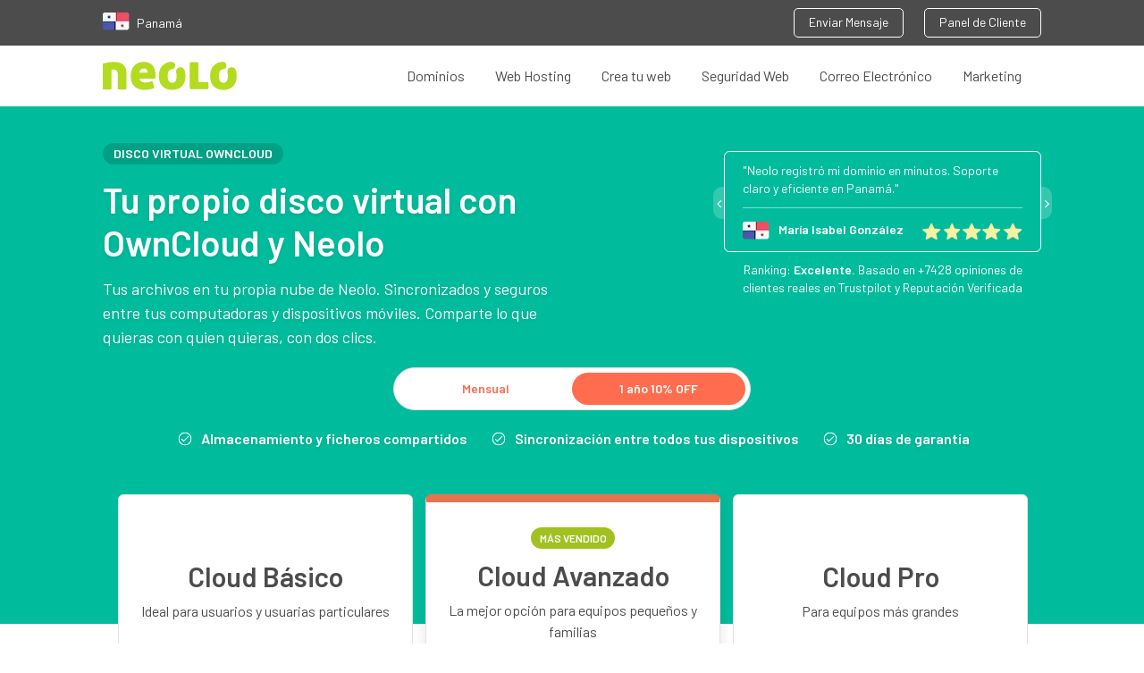

--- FILE ---
content_type: text/html; charset=UTF-8
request_url: https://www.neolo.com/panama/disco-virtual/
body_size: 22874
content:
<!DOCTYPE html> <html lang="es-pa" xmlns="https://www.w3.org/1999/xhtml" xmlns:fb="https://www.facebook.com/2008/fbml" xmlns:og="https://www.facebook.com/2008/fbml" xmlns:og="https://opengraphprotocol.org/schema/"> <head> <meta charset="utf-8"> <meta http-equiv="Content-Language" content="es" /> <base href="https://www.neolo.com/panama/"> <meta name="viewport" content="width=device-width, initial-scale=1, maximum-scale=1, user-scalable=0"> <title>Neolo Disco Virtual - Panamá</title> <link rel="icon" type="image/png" href="https://www.neolo.com/favicon.png"> <meta name="theme-color" content="#9DBC19"> <meta name="facebook-domain-verification" content="zgk7lk4vlb9yquiyv4theqcamwyz0o" /> <link rel="preconnect" href="https://fonts.googleapis.com"> <link rel="preconnect" href="https://fonts.gstatic.com" crossorigin> <link href="https://fonts.googleapis.com/css2?family=Barlow:wght@400;600&display=swap" rel="preload" as="style" onload="this.onload=null;this.rel='stylesheet'"> <link type="text/css" rel="stylesheet" href="https://www.neolo.com/assets/css/styles.min.css"> <link rel="preload" href="https://www.neolo.com/assets/css/flags.css" as="style" onload="this.onload=null;this.rel='stylesheet'"> <style type="text/css"> .heroDesktop { background: #00bc9c; background: -moz-linear-gradient(top, #00bc9c 0, #beeea2 100%); background: -webkit-linear-gradient(top, #00bc9c 0, #beeea2 100%); background: linear-gradient(to bottom, #00bc9c 0, #beeea2 100%) } #select_country { position: absolute; top: 50px; left: 0; width: 100%; padding: 20px 10px; background-color: #4c4c4c; border-top: 1px solid #696969; z-index: 9999 } #select_country .wrap { margin: 0 auto; max-width: 1100px; width: 98%; font-family: "Open Sans" } #select_country article { padding-bottom: 20px; margin-bottom: 25px; border-bottom: 1px solid #696969; overflow: auto } #select_country ul li { margin: 15px 10px 10px 5px; vertical-align: top; line-height: 1.35em } #select_country h3 { font-size: 1.5em; margin-bottom: 15px; color: #a2a2a2 } #select_country ul { text-align: left; width: 50%; float: left } #select_country a { color: #fff; text-decoration: none; font-size: .875em; text-align: left; display: block; height: 32px } #select_country a p { margin-left: 42px; line-height: 1.2 } .topNav-country { font-size: 14px; color: #fff } .topNav-country a { margin-right: 8px } @media(min-width:768px) { #select_country ul { width: 20% } } </style> <meta name="description" content="Almacena y comparte tus archivos en tu propio disco virtual con la nube de Neolo."> <link rel="canonical" href="https://www.neolo.com/panama/disco-virtual/" /> <link rel="alternate" href="https://www.neolo.com/argentina/disco-virtual/" hreflang="es-ar" /> <link rel="alternate" href="https://www.neolo.com/bolivia/disco-virtual/" hreflang="es-bo" /> <link rel="alternate" href="https://www.neolo.com/brasil/virtual-drive/" hreflang="pt-br" /> <link rel="alternate" href="https://www.neolo.com/chile/disco-virtual/" hreflang="es-cl" /> <link rel="alternate" href="https://www.neolo.com/deutschland/virtual-drive/" hreflang="de" /> <link rel="alternate" href="https://www.neolo.com/uruguay/disco-virtual/" hreflang="es-uy" /> <link rel="alternate" href="https://www.neolo.com/usa/virtual-drive/" hreflang="en-US" /> <link rel="alternate" href="https://www.neolo.com/uk/virtual-drive/" hreflang="en-GB" /> <link rel="alternate" href="https://www.neolo.com/colombia/disco-virtual/" hreflang="es-co" /> <link rel="alternate" href="https://www.neolo.com/costa-rica/disco-virtual/" hreflang="es-cr" /> <link rel="alternate" href="https://www.neolo.com/ecuador/disco-virtual/" hreflang="es-ec" /> <link rel="alternate" href="https://www.neolo.com/el-salvador/disco-virtual/" hreflang="es-sv" /> <link rel="alternate" href="https://www.neolo.com/guatemala/disco-virtual/" hreflang="es-gt" /> <link rel="alternate" href="https://www.neolo.com/honduras/disco-virtual/" hreflang="es-hn" /> <link rel="alternate" href="https://www.neolo.com/mexico/disco-virtual/" hreflang="es-mx" /> <link rel="alternate" href="https://www.neolo.com/nicaragua/disco-virtual/" hreflang="es-ni" /> <link rel="alternate" href="https://www.neolo.com/panama/disco-virtual/" hreflang="es-pa" /> <link rel="alternate" href="https://www.neolo.com/paraguay/disco-virtual/" hreflang="es-py" /> <link rel="alternate" href="https://www.neolo.com/peru/disco-virtual/" hreflang="es-pe" /> <link rel="alternate" href="https://www.neolo.com/puerto-rico/disco-virtual/" hreflang="es-pr" /> <link rel="alternate" href="https://www.neolo.com/republica-dominicana/disco-virtual/" hreflang="es-do" /> <link rel="alternate" href="https://www.neolo.com/venezuela/disco-virtual/" hreflang="es-VE" /> <link rel="alternate" href="https://www.neolo.com/espana/disco-virtual/" hreflang="es-es" /> <link rel="alternate" href="https://www.neolo.com/belgie/virtual-drive/" hreflang="en-be" /> <link rel="alternate" href="https://www.neolo.com/ireland/virtual-drive/" hreflang="en-ie" /> <link rel="alternate" href="https://www.neolo.com/nederland/virtual-drive/" hreflang="NL-nl" /> <link rel="alternate" href="https://www.neolo.com/osterreich/virtual-drive/" hreflang="en-at" /> <link rel="alternate" href="https://www.neolo.com/portugal/virtual-drive/" hreflang="pt-pt" /> <link rel="alternate" href="https://www.neolo.com/suomi/virtual-drive/" hreflang="FI-fi" /> <link rel="alternate" href="https://www.neolo.com/canada/virtual-drive/" hreflang="en-ca" /> <link rel="alternate" href="https://www.neolo.com/estados-unidos/disco-virtual/" hreflang="es-us" /> <link rel="alternate" href="https://www.neolo.com/hong-kong/virtual-drive/" hreflang="en-hk" /> <link rel="alternate" href="https://www.neolo.com/india/virtual-drive/" hreflang="en-in" /> <link rel="alternate" href="https://www.neolo.com/indonesia/virtual-drive/" hreflang="en-id" /> <link rel="alternate" href="https://www.neolo.com/australia/virtual-drive/" hreflang="en-au" /> <link rel="alternate" href="https://www.neolo.com/nigeria/virtual-drive/" hreflang="en-ng" /> <link rel="alternate" href="https://www.neolo.com/south-africa/virtual-drive/" hreflang="en-za" /> <link rel="alternate" href="https://www.neolo.com/filipinas/virtual-drive/" hreflang="en-ph" /> <link rel="alternate" href="https://www.neolo.com/france/virtual-drive/" hreflang="fr" /> <link rel="alternate" href="https://www.neolo.com/italia/virtual-drive/" hreflang="it" /> <link rel="alternate" href="https://www.neolo.com/hrvatska/virtual-drive/" hreflang="hr-hr" /> <link rel="alternate" href="https://www.neolo.com/danmark/virtual-drive/" hreflang="da-DK" /> <link rel="alternate" href="https://www.neolo.com/ae/virtual-drive/" hreflang="en-ae" /> <link rel="alternate" href="https://www.neolo.com/slovensko/owncloud-hosting/" hreflang="sk-SK" /> <link rel="alternate" href="https://www.neolo.com/eesti/virtual-drive/" hreflang="et-EE" /> <link rel="alternate" href="https://www.neolo.com/gr/virtual-drive/" hreflang="el-GR" /> <link rel="alternate" href="https://www.neolo.com/il/virtual-drive/" hreflang="en-il" /> <link rel="alternate" href="https://www.neolo.com/jp/virtual-drive/" hreflang="ja-JP" /> <link rel="alternate" href="https://www.neolo.com/lietuva/virtual-drive/" hreflang="LT-lt" /> <link rel="alternate" href="https://www.neolo.com/malaysia/virtual-drive/" hreflang="ms-MY" /> <link rel="alternate" href="https://www.neolo.com/nz/virtual-drive/" hreflang="en-NZ" /> <link rel="alternate" href="https://www.neolo.com/polska/virtual-drive/" hreflang="pl-pl" /> <link rel="alternate" href="https://www.neolo.com/cesko/virtual-drive/" hreflang="cs-cz" /> <link rel="alternate" href="https://www.neolo.com/singapore/virtual-drive/" hreflang="en-SG" /> <link rel="alternate" href="https://www.neolo.com/sverige/virtual-drive/" hreflang="sv-se" /> <link rel="alternate" href="https://www.neolo.com/schweiz/virtual-drive/" hreflang="de-CH" /> <link rel="alternate" href="https://www.neolo.com/th/virtual-drive/" hreflang="TH-th" /> <link rel="alternate" href="https://www.neolo.com/turkiye/virtual-drive/" hreflang="TR-tr" /> <link rel="alternate" href="https://www.neolo.com/ua/virtual-drive/" hreflang="uk-ua" /> <link rel="alternate" href="https://www.neolo.com/vietnam/virtual-drive/" hreflang="vi-vn" /> <link rel="alternate" href="https://www.neolo.com/ru/virtual-drive/" hreflang="ru-ru" /> <link rel="alternate" href="https://www.neolo.com/cy/virtual-drive/" hreflang="el-cy" /> <link rel="alternate" href="https://www.neolo.com/slovenija/virtual-drive/" hreflang="it-SL" /> <link rel="alternate" href="https://www.neolo.com/noreg/virtual-drive/" hreflang="NO-no" /> <link rel="alternate" href="https://www.neolo.com/magyarorszag/virtual-drive/" hreflang="HU-hu" /> <link rel="alternate" href="https://www.neolo.com/latvijas/virtual-drive/" hreflang="LV-lv" /> <link rel="alternate" href="https://www.neolo.com/letzebuerg/virtual-drive/" hreflang="fr-LU" /> <link rel="alternate" href="https://www.neolo.com/malta/virtual-drive/" hreflang="en-MT" /> <link rel="alternate" href="https://www.neolo.com/romania/virtual-drive/" hreflang="RO-ro" /> <link rel="alternate" href="https://www.neolo.com/island/virtual-drive/" hreflang="en-is" /> <link rel="alternate" href="https://www.neolo.com/liechtenstein/virtual-drive/" hreflang="de-LI" /> <link rel="alternate" href="https://www.neolo.com/bg/virtual-drive/" hreflang="BG-bg" /> <link rel="alternate" href="https://www.neolo.com/ma/virtual-drive/" hreflang="en-ma" /> <link rel="alternate" href="https://www.neolo.com/eg/virtual-drive/" hreflang="en-eg" /> <link rel="alternate" href="https://www.neolo.com/esp/disco-virtual/" hreflang="es" /> <link rel="alternate" href="https://www.neolo.com/usa/virtual-drive/" hreflang="x-default" /> <link type="text/css" rel="stylesheet" href="//maxcdn.bootstrapcdn.com/font-awesome/4.7.0/css/font-awesome.min.css" /> <link rel="stylesheet" type="text/css" href="https://www.neolo.com/assets/v3/slick/slick.css"> <link rel="stylesheet" type="text/css" href="https://www.neolo.com/assets/v3/style.css"> <meta property="og:locale" content="es-pa" /> <meta property="og:title" content="Neolo Disco Virtual - Panamá"> <meta property="og:description" content="Almacena y comparte tus archivos en tu propio disco virtual con la nube de Neolo."> <meta property="og:type" content="website"> <meta property="og:url" content="https://www.neolo.com/panama/disco-virtual/"> <meta property="og:image" content="https://www.neolo.com/uploads/owncloud-hosting.png"> <meta property="og:site_name" content="Neolo"> <meta name="twitter:card" content="summary_large_image"> <meta name="twitter:site" content="@neolo"> <meta name="twitter:title" content="Neolo Disco Virtual - Panamá"> <meta name="twitter:description" content="Almacena y comparte tus archivos en tu propio disco virtual con la nube de Neolo."> <meta name="twitter:image" content="https://www.neolo.com/uploads/owncloud-hosting.png"> <!-- Google Tag Manager --> <link rel="dns-prefetch" href="//www.googletagmanager.com/"> <script type="text/javascript" id="google_gtagjs-js" async data-pmdelayedscript="https://www.googletagmanager.com/gtag/js?id=GTM-PR4FF3M"></script> <script id="google_gtagjs-js-after" type="text/javascript" data-pmdelayedscript="[data-uri]"></script> <!-- End Google Tag Manager --> <!--Chatbase script--> <script>
			(function() {
				if (!window.chatbase || window.chatbase("getState") !== "initialized") {
					window.chatbase = (...arguments) => {
						if (!window.chatbase.q) {
							window.chatbase.q = []
						}
						window.chatbase.q.push(arguments)
					};
					window.chatbase = new Proxy(window.chatbase, {
						get(target, prop) {
							if (prop === "q") {
								return target.q
							}
							return (...args) => target(prop, ...args)
						}
					})
				}
				const onLoad = function() {
					const script = document.createElement("script");
					script.src = "https://www.chatbase.co/embed.min.js";
					script.id = "XACoQgGXE28GdM28CNiXF";
					script.domain = "www.chatbase.co";
					document.body.appendChild(script)
				};
				if (document.readyState === "complete") {
					onLoad()
				} else {
					window.addEventListener("load", onLoad)
				}
			})();
		</script> </head> <body> <script>
		var country = {
			name: 'Panamá',
			hreflang: 'es-pa',
			currency: 'PAB'
		}
	</script> <div class="is-hidden" style="display: none"> <svg xmlns="https://www.w3.org/2000/svg"> <symbol id="angle-left" viewBox="0 0 8 14"> <title>angle-left</title> <path d="M.174 7.286c0-.116.045-.219.134-.308L6.549.737a.423.423 0 0 1 .616 0l.67.67a.423.423 0 0 1 0 .615L2.57 7.286l5.264 5.263a.423.423 0 0 1 0 .616l-.67.67a.423.423 0 0 1-.616 0L.308 7.594a.423.423 0 0 1-.134-.308z" fill-rule="evenodd" /> </symbol> <symbol id="angle-right" viewBox="0 0 12 21"> <title>angle-right</title> <path d="M11.953 10.929a.635.635 0 0 1-.2.462L2.39 20.752a.635.635 0 0 1-.462.201.635.635 0 0 1-.462-.2L.462 19.747a.635.635 0 0 1-.2-.462c0-.174.066-.328.2-.462l7.895-7.895L.462 3.033a.635.635 0 0 1-.2-.462c0-.174.066-.328.2-.462l1.005-1.004a.635.635 0 0 1 .462-.201c.174 0 .328.067.462.2l9.361 9.363c.134.133.201.287.201.462z" fill-rule="nonzero" /> </symbol> <symbol id="apps" viewBox="0 0 40 17"> <title>Apps</title> <path d="M11.536 13h-2.07l-.882-2.574H3.526L2.644 13H.574L5.272.184h1.566L11.536 13zM8.044 8.77L6.1 3.082 4.102 8.77h3.942zm12.564-.342c0 1.386-.108 2.952-1.026 3.87-.504.504-1.296.81-2.214.81-.972 0-1.728-.252-2.394-1.044v4.626h-1.836V3.874h1.8v.972c.684-.828 1.422-1.08 2.412-1.08.918 0 1.728.306 2.232.81.918.918 1.026 2.466 1.026 3.852zm-1.836 0c0-1.62-.234-3.024-1.89-3.024s-1.908 1.404-1.908 3.024.252 3.042 1.908 3.042 1.89-1.422 1.89-3.042zm11.79 0c0 1.386-.108 2.952-1.026 3.87-.504.504-1.296.81-2.214.81-.972 0-1.728-.252-2.394-1.044v4.626h-1.836V3.874h1.8v.972c.684-.828 1.422-1.08 2.412-1.08.918 0 1.728.306 2.232.81.918.918 1.026 2.466 1.026 3.852zm-1.836 0c0-1.62-.234-3.024-1.89-3.024s-1.908 1.404-1.908 3.024.252 3.042 1.908 3.042 1.89-1.422 1.89-3.042zm11.07 1.782c0-1.62-1.008-2.43-2.718-2.574l-1.44-.126c-.972-.09-1.26-.504-1.26-1.044 0-.684.558-1.17 1.656-1.17.864 0 1.674.18 2.25.666l1.152-1.17c-.846-.738-2.016-1.026-3.384-1.026-1.908 0-3.438 1.008-3.438 2.79 0 1.602.99 2.376 2.7 2.52l1.458.126c.882.072 1.224.468 1.224 1.08 0 .864-.882 1.26-1.998 1.26-.9 0-1.89-.198-2.628-.954l-1.206 1.206c1.08 1.062 2.34 1.314 3.834 1.314 2.178 0 3.798-.99 3.798-2.898z" fill-rule="nonzero" /> </symbol> <symbol id="backup" viewBox="0 0 34 34"> <title>backup</title> <path d="M16.966 33.497C7.932 33.497.608 26.173.608 17.139S7.932.781 16.966.781s16.358 7.324 16.358 16.358S26 33.497 16.966 33.497zm0-12.379a3.979 3.979 0 1 0 0-7.958 3.979 3.979 0 0 0 0 7.958z" fill-rule="nonzero" /> </symbol> <symbol id="backup_adicionales" viewBox="0 0 65.754 65.754"> <path opacity=".9" d="M33.659 18.008c-5.478 0-10.33 2.975-12.833 7.513l-3.6-3.6v10.173h10.173l-4.382-4.382c2.035-3.912 5.948-6.573 10.643-6.573 6.417 0 11.739 5.321 11.739 11.738S40.077 44.615 33.66 44.615c-5.165 0-9.39-3.287-11.112-7.826h-3.287c1.722 6.261 7.512 10.957 14.398 10.957 8.296 0 14.869-6.73 14.869-14.869s-6.73-14.869-14.869-14.869zm-2.347 7.826v7.982l7.356 4.382 1.252-2.034-6.261-3.757v-6.573h-2.347z" /> </symbol> <symbol id="birrete" viewBox="0 0 65.754 65.754"> <g> <path d="M52.884 28.565v-.881l-20.015-9.642-19.999 9.633v.898l19.999 9.634z" /> <path d="M19.799 33.668v5.762l12.057 5.809h2.026l12.023-5.792c.012-.025.021-.051.032-.077v-5.701l-13.069 6.296-13.069-6.297zM50.775 42.483v-11.21l-1.582.798v10.412l-1.031 3.143 1.559 2.086h.527l1.559-2.086z" /> </g> </symbol> <symbol id="builder" viewBox="0 0 65.754 65.754"> <path d="M35.377 12.951v6.967c0 .982-.433 1.459-1.416 1.459h-1.464c-.982 0-3.12-.477-3.12-1.459v-7.095c-2 .986-4.631 3.895-4.631 7.332 0 2.868 1.631 5.367 4.631 6.689v25.201l3.71 2.302 3.29-2.302V26.753c2-1.345 3.867-3.797 3.867-6.598 0-3.3-1.867-6.113-4.867-7.204zm-2.095 37.001a1.727 1.727 0 1 1 0-3.454 1.727 1.727 0 0 1 0 3.454z" /> </symbol> <symbol id="cPanel" viewBox="0 0 49 13"> <title>cPanel</title> <path d="M7.252 10.944l-1.12-1.072c-.512.56-.912.768-1.552.768-.624 0-1.152-.256-1.504-.72-.352-.448-.48-1.04-.48-1.984s.128-1.52.48-1.968c.352-.464.88-.72 1.504-.72.64 0 1.04.208 1.552.768l1.12-1.088C6.484 4.112 5.7 3.792 4.58 3.792 2.756 3.792.964 4.896.964 7.936s1.792 4.16 3.616 4.16c1.12 0 1.904-.336 2.672-1.152zM17.3 4.064c0 1.984-1.424 3.456-3.648 3.456H11.06V12H9.332V.608h4.32c2.224 0 3.648 1.472 3.648 3.456zm-1.728 0c0-1.2-.816-1.904-2.016-1.904H11.06v3.792h2.496c1.2 0 2.016-.688 2.016-1.888zM25.012 12h-1.6v-.736c-.592.592-1.152.832-2.16.832-1.008 0-1.68-.24-2.176-.736-.416-.432-.64-1.056-.64-1.744 0-1.36.944-2.336 2.8-2.336h2.144v-.576c0-1.024-.512-1.52-1.776-1.52-.896 0-1.328.208-1.776.784L18.756 4.96c.768-.896 1.568-1.168 2.912-1.168 2.224 0 3.344.944 3.344 2.784V12zM23.38 9.072v-.656h-1.904c-.96 0-1.456.432-1.456 1.168s.464 1.152 1.488 1.152c.624 0 1.088-.048 1.52-.464.24-.24.352-.624.352-1.2zM34.1 12V6.816c0-.912-.192-1.68-.816-2.288-.48-.464-1.168-.736-2-.736-.816 0-1.6.304-2.16.912v-.816h-1.6V12h1.632V7.056c0-1.248.768-1.808 1.68-1.808.912 0 1.632.544 1.632 1.808V12H34.1zm8.976-3.584h-5.264c0 1.392.736 2.272 2.064 2.272.912 0 1.392-.256 1.968-.832l1.04.976c-.832.832-1.616 1.264-3.04 1.264-2.032 0-3.648-1.072-3.648-4.16 0-2.624 1.36-4.144 3.44-4.144 2.176 0 3.44 1.6 3.44 3.904v.72zM41.46 7.28c-.016-.496-.064-.736-.224-1.104-.256-.608-.832-1.024-1.6-1.024-.768 0-1.36.416-1.616 1.024-.16.368-.192.608-.208 1.104h3.648zM48.42 12v-1.392h-.72c-.656 0-.88-.32-.88-.944V.608h-1.632V9.76c0 1.2.672 2.24 2.224 2.24h1.008z" fill-rule="evenodd" /> </symbol> <symbol id="camion" viewBox="0 0 65.754 65.754"> <path d="M15.992 37.257h23.447V40.5H22.381a3.648 3.648 0 0 0-3.422-2.398 3.646 3.646 0 0 0-3.398 2.337 1.552 1.552 0 0 1-1.121-1.491v-.138a1.551 1.551 0 0 1 1.552-1.553zm5.556 4.123a2.713 2.713 0 0 1-2.71 2.709 2.713 2.713 0 0 1-2.709-2.709 2.714 2.714 0 0 1 2.709-2.709 2.713 2.713 0 0 1 2.71 2.709zm-.829 0a1.884 1.884 0 0 0-1.881-1.881c-1.036 0-1.88.845-1.88 1.881 0 1.037.844 1.881 1.88 1.881a1.883 1.883 0 0 0 1.881-1.881zm28.211 0a2.712 2.712 0 0 1-2.709 2.709 2.712 2.712 0 0 1-2.709-2.709 2.712 2.712 0 0 1 2.709-2.709 2.713 2.713 0 0 1 2.709 2.709zm-.828 0a1.885 1.885 0 0 0-1.881-1.881c-1.037 0-1.88.845-1.88 1.881 0 1.037.843 1.881 1.88 1.881a1.884 1.884 0 0 0 1.881-1.881zm4.779-7.781v6.125a.518.518 0 0 1-.519.518h-2.706a3.643 3.643 0 0 0-3.315-2.14 3.644 3.644 0 0 0-3.315 2.14H41.2a.518.518 0 0 1-.518-.518V27.422c0-.287.232-.518.518-.518h6.814c.287 0 .721.096 1.036.518l3.831 6.177zm-2.415-1.346l-2.33-3.865c-.18-.333-.4-.517-1.191-.517h-4.227a.518.518 0 0 0-.518.517v3.865c0 .287.232.518.518.518h7.229a.519.519 0 0 0 .519-.518zm2.017 5.883a.482.482 0 0 0-.965 0v.915a.482.482 0 1 0 .965 0v-.915zm-39.61-1.806h26.566V21.665H12.873V36.33z" /> </symbol> <symbol id="cloud" viewBox="0 0 61 38"> <title>Artboard</title> <path d="M48.146 11.02c-.211 0-.421.007-.629.017C44.629 5.069 38.518.954 31.445.954c-7.113 0-13.254 4.163-16.121 10.187-.564-.077-1.14-.12-1.725-.12C6.523 11.021.786 17.03.786 24.106c0 7.074 5.737 13.083 12.813 13.083h34.547c7.076 0 12.812-6.009 12.812-13.083.001-7.078-5.735-13.086-12.812-13.086z" fill-rule="nonzero" /> </symbol> <symbol id="database" viewBox="0 0 65.754 65.754"> <g> <path d="M45.072 37.779v-2.111c0 .2-.902.392-1.309.575-2.758 1.234-6.485 1.946-10.345 1.946-3.858 0-7.974-.712-10.732-1.946-.407-.184-1.615-.375-1.615-.575v2.111c3 1.614 6.759 2.863 12 2.863 5.241.001 9.001-1.248 12.001-2.863z" /> <path d="M33.338 33.843c-3.859 0-7.933-.712-10.692-1.946-.407-.183-1.574-.374-1.574-.574v1.749c3 1.614 6.759 2.863 12 2.863s9-1.249 12-2.863v-1.749c0 .2-.902.392-1.309.574-2.757 1.234-6.566 1.946-10.425 1.946z" /> <path d="M33.072 31.59c5.241 0 9-1.25 12-2.864v-8.108h-.409c-.665-2-5.481-4.504-11.325-4.504-5.845 0-10.66 2.504-11.326 4.504h-.939v8.108c2.999 1.614 6.759 2.864 11.999 2.864zM45.072 40.375c0 .2-.902.393-1.309.574-2.758 1.235-6.485 1.947-10.345 1.947-3.858 0-7.974-.712-10.732-1.947-.407-.182-1.615-.374-1.615-.574v2.648c0 .174.369.349.369.529 0 2.832 5.348 5.132 11.682 5.132 6.334 0 11.738-2.3 11.738-5.132 0-.181.211-.355.211-.529v-2.648z" /> </g> </symbol> <symbol id="designers" viewBox="0 0 65.754 65.754"> <g> <path d="M48.131 14.382L26.039 27.485l-3.843 19.463 13.49-13.453a2.662 2.662 0 0 1 .406-3.239 2.683 2.683 0 0 1 3.789 0 2.665 2.665 0 0 1 0 3.778 2.677 2.677 0 0 1-3.247.407L23.092 47.95l19.103-4.368 13.127-22.027-7.191-7.173zM61.47 16.719a33.03 33.03 0 0 0-8.114-9.495l-3.361 4.798 7.492 7.472 3.983-2.775z" /> </g> </symbol> <symbol id="developers" viewBox="0 0 65.754 65.754"> <g> <path d="M24.135 51.206c-3.33 0-6.372-2.467-6.372-6.536v-7.069c0-1.521-.699-2.754-2.137-2.754v-2.96c1.438 0 2.137-1.233 2.137-2.754v-7.03c0-4.068 3.042-6.577 6.372-6.577h2.466v3.495h-2.466c-1.439 0-2.589 1.192-2.589 3.041v7.605c0 1.726-.534 3.123-1.892 3.699 1.357.575 1.892 1.973 1.892 3.699v7.563c0 1.851 1.15 3.083 2.589 3.083h2.466v3.494h-2.466zM38.562 47.712h2.507c1.397 0 2.59-1.232 2.59-3.083v-7.563c0-1.727.534-3.124 1.891-3.699-1.356-.576-1.891-1.974-1.891-3.699v-7.605c0-1.849-1.192-3.041-2.59-3.041h-2.507v-3.495h2.507c3.289 0 6.372 2.509 6.372 6.577v7.03c0 1.521.698 2.754 2.137 2.754v2.96c-1.438 0-2.137 1.233-2.137 2.754v7.069c0 4.069-3.083 6.536-6.372 6.536h-2.507v-3.495z" /> </g> </symbol> <symbol id="dinero" viewBox="0 0 36 20"> <title>$$$</title> <path d="M11.38 12.94c0 2.38-1.74 3.88-4.32 4.12v2.22H5.42v-2.16c-1.9-.08-3.3-.6-4.56-1.88l1.44-1.42c.96.96 2.02 1.3 3.3 1.36v-4.44l-.52-.06c-1.14-.14-2.1-.6-2.68-1.14-.7-.66-1.06-1.56-1.06-2.72 0-2.28 1.52-3.9 4.08-4.14V.88h1.64v1.78c1.58.1 2.74.58 3.82 1.6L9.5 5.62c-.7-.66-1.6-1-2.62-1.08v4.32l.68.1c1.32.2 2.06.52 2.66 1.06.78.68 1.16 1.7 1.16 2.92zM5.6 8.72V4.56c-1.4.14-2.16 1.02-2.16 2.18 0 .52.16.98.54 1.32.42.38 1 .58 1.62.66zM9.24 13c0-.62-.18-1.14-.56-1.48-.54-.48-1.12-.52-1.8-.62v4.24c1.48-.14 2.36-.9 2.36-2.14zm14.3-.06c0 2.38-1.74 3.88-4.32 4.12v2.22h-1.64v-2.16c-1.9-.08-3.3-.6-4.56-1.88l1.44-1.42c.96.96 2.02 1.3 3.3 1.36v-4.44l-.52-.06c-1.14-.14-2.1-.6-2.68-1.14-.7-.66-1.06-1.56-1.06-2.72 0-2.28 1.52-3.9 4.08-4.14V.88h1.64v1.78c1.58.1 2.74.58 3.82 1.6l-1.38 1.36c-.7-.66-1.6-1-2.62-1.08v4.32l.68.1c1.32.2 2.06.52 2.66 1.06.78.68 1.16 1.7 1.16 2.92zm-5.78-4.22V4.56c-1.4.14-2.16 1.02-2.16 2.18 0 .52.16.98.54 1.32.42.38 1 .58 1.62.66zM21.4 13c0-.62-.18-1.14-.56-1.48-.54-.48-1.12-.52-1.8-.62v4.24c1.48-.14 2.36-.9 2.36-2.14zm14.3-.06c0 2.38-1.74 3.88-4.32 4.12v2.22h-1.64v-2.16c-1.9-.08-3.3-.6-4.56-1.88l1.44-1.42c.96.96 2.02 1.3 3.3 1.36v-4.44l-.52-.06c-1.14-.14-2.1-.6-2.68-1.14-.7-.66-1.06-1.56-1.06-2.72 0-2.28 1.52-3.9 4.08-4.14V.88h1.64v1.78c1.58.1 2.74.58 3.82 1.6l-1.38 1.36c-.7-.66-1.6-1-2.62-1.08v4.32l.68.1c1.32.2 2.06.52 2.66 1.06.78.68 1.16 1.7 1.16 2.92zm-5.78-4.22V4.56c-1.4.14-2.16 1.02-2.16 2.18 0 .52.16.98.54 1.32.42.38 1 .58 1.62.66zM33.56 13c0-.62-.18-1.14-.56-1.48-.54-.48-1.12-.52-1.8-.62v4.24c1.48-.14 2.36-.9 2.36-2.14z" fill-rule="evenodd" /> </symbol> <symbol id="facebook" viewBox="0 0 9 18"> <title>583f9cf341ed56e151557f51_1480585042_038_001_facebook_social_network_android_material</title> <path d="M8.8 6H5.6V4c0-.6.4-1 1-1h2V0H6.1c-2.2 0-4 1.8-4 4v2h-2v3h2v9h3.5V9h2.5l.7-3z" fill-rule="evenodd" /> </symbol> <symbol id="infinito" viewBox="0 0 65.754 65.754"> <path d="M43.812 23.094c-5.715 0-9.497 4.673-12.835 8.797-2.851 3.522-5.542 6.85-8.822 6.85-3.408 0-5.5-3.504-5.5-6.015 0-2.328 2.295-5.712 5.893-5.712 3.491 0 5.31 2.794 5.401 2.938a1.961 1.961 0 0 0 3.341-2.051c-.12-.195-2.995-4.805-8.742-4.805-5.783 0-9.813 5.076-9.813 9.631 0 4.7 3.869 9.935 9.42 9.935 5.149 0 8.566-4.221 11.869-8.304 3.057-3.775 5.943-7.342 9.788-7.342 2.287 0 3.791.775 4.594 2.37.696 1.384.696 2.949.695 3.492 0 .311-.164 1.871-.925 3.277-.868 1.6-2.101 2.344-3.881 2.344-3.586 0-5.522-2.33-6.251-3.207-.19-.229-.327-.393-.51-.549a1.96 1.96 0 0 0-2.635 2.899c.035.039.078.094.129.154.95 1.145 3.842 4.623 9.266 4.623 6.593 0 8.726-6.429 8.726-9.567.001-2-.374-3.759-1.113-5.229-1.041-2.066-3.289-4.529-8.095-4.529z" /> </symbol> <symbol id="info" viewBox="0 0 16 17"> <title>&#xF05A;</title> <path d="M10.286 13.393v-1.607c0-.094-.03-.171-.09-.231a.313.313 0 0 0-.232-.09H9V6.32c0-.093-.03-.17-.09-.23A.313.313 0 0 0 8.679 6H5.464c-.093 0-.17.03-.23.09a.313.313 0 0 0-.091.231V7.93c0 .093.03.17.09.23s.138.091.231.091h.965v3.214h-.965c-.093 0-.17.03-.23.09a.313.313 0 0 0-.091.232v1.607c0 .094.03.17.09.23.06.061.138.091.231.091h4.5c.094 0 .171-.03.231-.09s.09-.137.09-.231zM9 4.393V2.786c0-.094-.03-.171-.09-.231a.313.313 0 0 0-.231-.09H6.75c-.094 0-.17.03-.231.09a.313.313 0 0 0-.09.23v1.608c0 .094.03.17.09.23.06.061.137.091.231.091h1.929c.093 0 .17-.03.23-.09S9 4.487 9 4.393zm6.429 4.178c0 1.4-.345 2.69-1.035 3.873a7.68 7.68 0 0 1-2.808 2.807 7.546 7.546 0 0 1-3.872 1.035c-1.4 0-2.69-.345-3.872-1.035a7.68 7.68 0 0 1-2.807-2.807A7.546 7.546 0 0 1 0 8.57c0-1.4.345-2.69 1.035-3.872a7.68 7.68 0 0 1 2.807-2.807A7.546 7.546 0 0 1 7.714.857c1.4 0 2.69.345 3.872 1.035a7.68 7.68 0 0 1 2.808 2.807 7.546 7.546 0 0 1 1.035 3.872z" fill-rule="evenodd" /> </symbol> <symbol id="informe_seo" viewBox="0 0 65.754 65.754"> <g> <path d="M47.602 17.809H18.153a2.047 2.047 0 0 0-2.042 2.04v21.173c0 1.119.918 2.04 2.042 2.04h29.448a2.048 2.048 0 0 0 2.041-2.04V19.849a2.045 2.045 0 0 0-2.04-2.04zm-.514 21.712H18.666V20.67h28.422v18.851zM29.099 44.03l-3.854 3.915h15.318l-3.852-3.915z" /> <path d="M23.005 35.74c.753 0 1.365-.61 1.365-1.363 0-.137-.04-.261-.077-.386 1.746-1.407 4.829-3.888 6.234-4.972.222.157.479.27.771.27.243 0 .459-.081.656-.192l3.531 3.003c-.015.079-.046.15-.046.233a1.367 1.367 0 0 0 2.734 0c0-.133-.041-.256-.077-.378l3.531-3.188c.189.099.395.169.625.169a1.365 1.365 0 1 0-1.365-1.364c0 .18.04.352.104.508-.987.891-2.511 2.266-3.46 3.125a1.32 1.32 0 0 0-.724-.238 1.34 1.34 0 0 0-.838.314c-.901-.768-2.36-2.008-3.398-2.89.055-.147.094-.3.094-.467a1.366 1.366 0 1 0-2.731 0c0 .167.041.322.096.469l-6.269 4.876c-.219-.149-.471-.259-.755-.259a1.366 1.366 0 0 0-.001 2.73z" /> </g> </symbol> <symbol id="mail" viewBox="0 0 65.754 65.754"> <path d="M32.572 37.925l-16.5-13.119v19.812h33V24.806z" /> <path d="M47.369 21.618H18.134l14.618 11.925z" /> </symbol> <symbol id="mobile" viewBox="0 0 24 38"> <title>Artboard</title> <path d="M.377.377h23v37h-23v-37zm4 5v25h16v-25h-16zm7.967 29.722a1.462 1.462 0 1 0 0-2.924 1.462 1.462 0 0 0 0 2.924z" fill-rule="nonzero" /> </symbol> <symbol id="multimedia" viewBox="0 0 55 55"> <title>network</title> <path d="M49 0c-3.309 0-6 2.691-6 6 0 1.035.263 2.009.726 2.86l-9.829 9.829a7.943 7.943 0 0 0-9.795-.001l-7.669-7.669A3.947 3.947 0 0 0 17 9c0-2.206-1.794-4-4-4S9 6.794 9 9s1.794 4 4 4c.74 0 1.424-.215 2.019-.567l7.669 7.669a7.953 7.953 0 0 0 0 9.795L10.024 42.562A5.971 5.971 0 0 0 6 41c-3.309 0-6 2.691-6 6s2.691 6 6 6 6-2.691 6-6a5.966 5.966 0 0 0-.726-2.86l12.829-12.829a7.953 7.953 0 0 0 3.898 1.619v10.16c-2.833.478-5 2.942-5 5.91 0 3.309 2.691 6 6 6s6-2.691 6-6c0-2.967-2.167-5.431-5-5.91V32.93a7.953 7.953 0 0 0 3.898-1.619l7.669 7.669A3.945 3.945 0 0 0 41 41c0 2.206 1.794 4 4 4s4-1.794 4-4-1.794-4-4-4c-.74 0-1.424.215-2.019.567l-7.669-7.669a7.953 7.953 0 0 0 0-9.795l9.665-9.665A5.967 5.967 0 0 0 49 12c3.309 0 6-2.691 6-6s-2.691-6-6-6zM11 9c0-1.103.897-2 2-2s2 .897 2 2-.897 2-2 2-2-.897-2-2zM6 51c-2.206 0-4-1.794-4-4s1.794-4 4-4 4 1.794 4 4-1.794 4-4 4zm27-2c0 2.206-1.794 4-4 4s-4-1.794-4-4 1.794-4 4-4 4 1.794 4 4zm-4-18c-3.309 0-6-2.691-6-6s2.691-6 6-6 6 2.691 6 6-2.691 6-6 6zm18 10c0 1.103-.897 2-2 2s-2-.897-2-2 .897-2 2-2 2 .897 2 2zm2-31c-2.206 0-4-1.794-4-4s1.794-4 4-4 4 1.794 4 4-1.794 4-4 4z" fill-rule="nonzero" /> </symbol> <symbol id="online" viewBox="0 0 48 14"> <title>99.9%</title> <path d="M8.115 3.91c0 1.044-.396 2.034-.954 3.15L4.245 13H2.283l2.754-5.508c-.342.144-.756.198-1.152.198C2.031 7.69.537 6.232.537 3.982c0-2.358 1.566-3.906 3.78-3.906 2.214 0 3.798 1.458 3.798 3.834zm-1.836.036c0-1.368-.81-2.232-1.962-2.232s-1.944.864-1.944 2.232c0 1.26.72 2.214 1.944 2.214 1.152 0 1.962-.828 1.962-2.214zm11.43-.036c0 1.044-.396 2.034-.954 3.15L13.839 13h-1.962l2.754-5.508c-.342.144-.756.198-1.152.198-1.854 0-3.348-1.458-3.348-3.708 0-2.358 1.566-3.906 3.78-3.906 2.214 0 3.798 1.458 3.798 3.834zm-1.836.036c0-1.368-.81-2.232-1.962-2.232s-1.944.864-1.944 2.232c0 1.26.72 2.214 1.944 2.214 1.152 0 1.962-.828 1.962-2.214zM22.317 13v-2.196h-2.196V13h2.196zm9.99-9.09c0 1.044-.396 2.034-.954 3.15L28.437 13h-1.962l2.754-5.508c-.342.144-.756.198-1.152.198-1.854 0-3.348-1.458-3.348-3.708 0-2.358 1.566-3.906 3.78-3.906 2.214 0 3.798 1.458 3.798 3.834zm-1.836.036c0-1.368-.81-2.232-1.962-2.232s-1.944.864-1.944 2.232c0 1.26.72 2.214 1.944 2.214 1.152 0 1.962-.828 1.962-2.214zm16.956 6.714c0 1.548-1.116 2.466-2.52 2.466s-2.52-.918-2.52-2.466V8.842c0-1.548 1.116-2.466 2.52-2.466s2.52.918 2.52 2.466v1.818zM44.637.184L38.607 13h-1.476L43.179.184h1.458zm-5.238 4.158c0 1.548-1.116 2.448-2.52 2.448s-2.52-.9-2.52-2.448V2.524c0-1.548 1.116-2.466 2.52-2.466s2.52.918 2.52 2.466v1.818zm6.642 6.264v-1.71c0-.81-.36-1.296-1.134-1.296-.774 0-1.134.468-1.134 1.296v1.71c0 .828.36 1.296 1.134 1.296.774 0 1.134-.486 1.134-1.296zm-8.028-6.318v-1.71c0-.81-.36-1.296-1.134-1.296-.774 0-1.134.468-1.134 1.296v1.71c0 .828.36 1.278 1.134 1.278.774 0 1.134-.468 1.134-1.278z" fill-rule="evenodd" /> </symbol> <symbol id="seo" viewBox="0 0 65.754 65.754"> <path d="M44.622 21.005c-5.31-5.311-13.92-5.311-19.231 0-4.554 4.553-5.19 11.529-1.934 16.774l-6.295 6.295 4.39 4.391 6.295-6.296c5.245 3.258 12.221 2.621 16.775-1.934 5.311-5.309 5.311-13.919 0-19.23zm-2.959 16.272c-3.676 3.676-9.637 3.677-13.313 0s-3.676-9.638 0-13.314a9.415 9.415 0 1 1 13.313 13.314z" /> </symbol> <symbol id="shield" viewBox="0 0 65.754 65.754"> <path d="M32.919 52.573C19.434 46.284 16.917 34.458 17.08 22.598c5.517-1.428 10.539-7.232 15.839-7.232 5.258-.071 10.318 5.798 15.832 7.226.167 11.858-2.353 23.692-15.832 29.981z" /> </symbol> <symbol id="ssl" viewBox="0 0 65.754 65.754"> <path d="M42.528 29.966h-1.45v-3.587c0-4.521-3.68-8.2-8.201-8.2s-8.2 3.679-8.2 8.2v3.587h-1.451a.849.849 0 0 0-.849.849v15.911c0 .469.38.848.849.848h19.303a.848.848 0 0 0 .848-.848V30.815a.85.85 0 0 0-.849-.849zM34.2 39.65v3.388c0 .296-.24.536-.536.536H32.09a.537.537 0 0 1-.536-.536V39.65a2.29 2.29 0 1 1 2.646 0zm2.962-9.684h-8.57v-3.587a4.29 4.29 0 0 1 4.285-4.285 4.29 4.29 0 0 1 4.285 4.285v3.587z" /> </symbol> <symbol id="stats" viewBox="0 0 43 25"> <title>alf</title> <g fill-rule="evenodd"> <path d="M0 23.142L14.142 9l1.414 1.414L1.414 24.556zM23 18.142L37.142 4l1.414 1.414-14.142 14.142z" /> <path d="M15.414 8l10.292 10.293-1.414 1.414L14 9.414z" /> <circle cx="16" cy="10" r="4" /> <circle cx="38" cy="5" r="5" /> </g> </symbol> <symbol id="tick" viewBox="0 0 32 32"> <path d="M27 4L12 19l-7-7-5 5 12 12L32 9l-5-5z" /> </symbol> <symbol id="twitter" viewBox="0 0 21 16"> <title>583f9d32316b850d0aa3719d_1480585035_038_003_twitter_social_network_android_material</title> <g fill-rule="evenodd"> <circle cx="14" cy="4" r="4" /> <path d="M10.6 4.8c-.2 0-.6.4-.6.7 0 4.7-3.8 8.5-8.5 8.5-.4 0-.9 0-1.3-.1C5.4 17.4 12.5 16 16 10.8c1.3-1.9 1.9-4.1 1.9-6.4.1-.7-4.6.4-7.3.4z" /> <path d="M10.6 4.8c-3.3 0-6.5-1.5-8.7-4-.3.6-.5 1.3-.5 2 0 2.2 1.8 4 4 4 2.1 0 5.9 0 6.1-2h-.9z" /> <path d="M3.2 6c-.7 0-1.3-.2-1.9-.5v.1c0 2.2 1.8 4 4 4s5.3-1.6 5.3-3.8c0-1.5-5.2.2-7.4.2z" /> <path d="M5.7 9c-.9.6-2 .8-3 .5.5 1.7 2 2.9 3.8 2.9 2.5-.3 4.4-2.2 4.7-4.7 0-1.9-4.4.6-5.5 1.3zM15.6 1.4c-1.3 0-1.6 1.7.1 1.7 1.7 0 3.2-1.1 3.8-2.7-1.2.6-2.5 1-3.9 1z" /> <path d="M16.8 2.5c-1 0-2-.2-2.9-.6-2.7-1.1-4.4 3.3-.2 3.3 2.6 0 5-1.3 6.4-3.5-1.1.6-2.2.8-3.3.8z" /> </g> </symbol> <symbol id="wordpress" viewBox="0 0 65.754 65.754"> <g> <path d="M33.192 34.449l-5.394 15.677a18.04 18.04 0 0 0 5.08.733c2.094 0 4.103-.362 5.97-1.02a1.698 1.698 0 0 1-.127-.248l-5.529-15.142zM14.896 32.876c0 7.118 4.136 13.269 10.134 16.184l-8.577-23.501a17.919 17.919 0 0 0-1.557 7.317z" /> <path d="M45.016 31.968c0-2.222-.798-3.76-1.481-4.959-.911-1.481-1.767-2.734-1.767-4.216 0-1.653 1.253-3.191 3.02-3.191.08 0 .154.009.233.014a17.911 17.911 0 0 0-12.142-4.72c-6.283 0-11.81 3.223-15.024 8.104.422.013.818.022 1.157.022 1.881 0 4.793-.228 4.793-.228.97-.059 1.083 1.366.115 1.48 0 0-.974.113-2.058.171l6.547 19.477 3.935-11.801-2.803-7.675c-.969-.058-1.885-.172-1.885-.172-.968-.056-.855-1.537.113-1.479 0 0 2.971.228 4.737.228 1.88 0 4.793-.228 4.793-.228.97-.058 1.085 1.365.115 1.479 0 0-.977.114-2.06.172l6.501 19.328 1.792-5.992c.778-2.488 1.369-4.275 1.369-5.814zM48.656 24.249c.075.572.121 1.188.121 1.849 0 1.825-.341 3.876-1.368 6.442l-5.492 15.879c5.345-3.118 8.942-8.91 8.942-15.542 0-3.127-.798-6.066-2.203-8.628z" /> <path d="M32.877 10.062c-12.6 0-22.814 10.214-22.814 22.814 0 12.599 10.214 22.814 22.814 22.814 12.601 0 22.814-10.216 22.814-22.814 0-12.599-10.213-22.814-22.814-22.814zm.001 42.813c-11.029 0-20-8.971-20-19.999 0-11.028 8.97-19.999 20-19.999 11.026 0 19.997 8.971 19.997 19.999 0 11.028-8.971 19.999-19.997 19.999z" /> </g> </symbol> <symbol id="www" viewBox="0 0 65.754 65.754"> <g> <path d="M8.825 26.416l2.486 10.183 2.521-10.183h2.437l2.534 10.123 2.643-10.123h2.171l-3.752 12.922h-2.256l-2.631-10.002-2.545 10.002h-2.257L6.449 26.416h2.376zM26.669 26.416l2.486 10.183 2.521-10.183h2.436l2.535 10.123 2.643-10.123h2.17l-3.752 12.922h-2.256l-2.63-10.002-2.545 10.002H28.02l-3.728-12.922h2.377zM44.514 26.416L47 36.599l2.521-10.183h2.436l2.535 10.123 2.643-10.123h2.17l-3.752 12.922h-2.256l-2.631-10.002-2.545 10.002h-2.256l-3.729-12.922h2.378z" /> </g> </symbol> </svg> </div> <section class="topNav"> <div class="container"> <div class="row"> <div class="col-xs-12"> <div class="topNav-country"> <a href="https://www.neolo.com/"><i class="sprite sprite-panama"></i></a> Panamá </div> <div class="topNav-right"> <ul> <li class="login"><a class="line-hover" href="https://c.neolo.com/submitticket.php?step=2&deptid=2&language=spanish" title="Enviar Mensaje">Enviar Mensaje</a></li> <li class="login"><a class="line-hover" href="https://c.neolo.com/clientarea.php?language=spanish" title="Panel de Cliente">Panel de Cliente</a></li> </ul> </div> </div> </div> </div> </section> <div id="select_country" style="display: none"> <div class="wrap"> <div id="flags" class="continents"> <article class="cf"> <h3>Latin America</h3> <ul> <li> <a href="https://www.neolo.com/argentina/disco-virtual/" title="Argentina"> <i class="sprite sprite-argentina"></i> <p>Argentina</p> </a> </li> <li> <a href="https://www.neolo.com/bolivia/disco-virtual/" title="Bolivia"> <i class="sprite sprite-bolivia"></i> <p>Bolivia</p> </a> </li> <li> <a href="https://www.neolo.com/brasil/virtual-drive/" title="Brasil"> <i class="sprite sprite-brasil"></i> <p>Brasil</p> </a> </li> <li> <a href="https://www.neolo.com/chile/disco-virtual/" title="Chile"> <i class="sprite sprite-chile"></i> <p>Chile</p> </a> </li> <li> <a href="https://www.neolo.com/colombia/disco-virtual/" title="Colombia"> <i class="sprite sprite-colombia"></i> <p>Colombia</p> </a> </li></ul><ul> <li> <a href="https://www.neolo.com/costa-rica/disco-virtual/" title="Costa Rica"> <i class="sprite sprite-costa-rica"></i> <p>Costa Rica</p> </a> </li> <li> <a href="https://www.neolo.com/ecuador/disco-virtual/" title="Ecuador"> <i class="sprite sprite-ecuador"></i> <p>Ecuador</p> </a> </li> <li> <a href="https://www.neolo.com/el-salvador/disco-virtual/" title="El Salvador"> <i class="sprite sprite-el-salvador"></i> <p>El Salvador</p> </a> </li> <li> <a href="https://www.neolo.com/guatemala/disco-virtual/" title="Guatemala"> <i class="sprite sprite-guatemala"></i> <p>Guatemala</p> </a> </li></ul><ul> <li> <a href="https://www.neolo.com/honduras/disco-virtual/" title="Honduras"> <i class="sprite sprite-honduras"></i> <p>Honduras</p> </a> </li> <li> <a href="https://www.neolo.com/mexico/disco-virtual/" title="Mexico"> <i class="sprite sprite-mexico"></i> <p>Mexico</p> </a> </li> <li> <a href="https://www.neolo.com/nicaragua/disco-virtual/" title="Nicaragua"> <i class="sprite sprite-nicaragua"></i> <p>Nicaragua</p> </a> </li> <li> <a href="https://www.neolo.com/panama/disco-virtual/" title="Panama"> <i class="sprite sprite-panama"></i> <p>Panama</p> </a> </li></ul><ul> <li> <a href="https://www.neolo.com/paraguay/disco-virtual/" title="Paraguay"> <i class="sprite sprite-paraguay"></i> <p>Paraguay</p> </a> </li> <li> <a href="https://www.neolo.com/peru/disco-virtual/" title="Peru"> <i class="sprite sprite-peru"></i> <p>Peru</p> </a> </li> <li> <a href="https://www.neolo.com/puerto-rico/disco-virtual/" title="Puerto Rico"> <i class="sprite sprite-puerto-rico"></i> <p>Puerto Rico</p> </a> </li> <li> <a href="https://www.neolo.com/republica-dominicana/disco-virtual/" title="República Dominicana"> <i class="sprite sprite-republica-dominicana"></i> <p>República Dominicana</p> </a> </li></ul><ul> <li> <a href="https://www.neolo.com/uruguay/disco-virtual/" title="Uruguay"> <i class="sprite sprite-uruguay"></i> <p>Uruguay</p> </a> </li> <li> <a href="https://www.neolo.com/venezuela/disco-virtual/" title="Venezuela"> <i class="sprite sprite-venezuela"></i> <p>Venezuela</p> </a> </li> <li> <a href="https://www.neolo.com/esp/disco-virtual/" title="Español USD"> <i class="sprite sprite-esp"></i> <p>Español USD</p> </a> </li></ul> </ul> </article> <article class="cf"> <h3>Europe</h3> <ul> <li> <a href="https://www.neolo.com/belgie/virtual-drive/" title="Belgie"> <i class="sprite sprite-belgie"></i> <p>Belgie</p> </a> </li> <li> <a href="https://www.neolo.com/bg/virtual-drive/" title="Република България"> <i class="sprite sprite-bg"></i> <p>Република България</p> </a> </li> <li> <a href="https://www.neolo.com/cesko/virtual-drive/" title="Česko"> <i class="sprite sprite-cesko"></i> <p>Česko</p> </a> </li> <li> <a href="https://www.neolo.com/hrvatska/virtual-drive/" title="Croatia"> <i class="sprite sprite-hrvatska"></i> <p>Croatia</p> </a> </li> <li> <a href="https://www.neolo.com/cy/virtual-drive/" title="Cyprus"> <i class="sprite sprite-cy"></i> <p>Cyprus</p> </a> </li> <li> <a href="https://www.neolo.com/danmark/virtual-drive/" title="Denmark"> <i class="sprite sprite-danmark"></i> <p>Denmark</p> </a> </li> <li> <a href="https://www.neolo.com/deutschland/virtual-drive/" title="Deutschland"> <i class="sprite sprite-deutschland"></i> <p>Deutschland</p> </a> </li> <li> <a href="https://www.neolo.com/espana/disco-virtual/" title="España"> <i class="sprite sprite-espana"></i> <p>España</p> </a> </li></ul><ul> <li> <a href="https://www.neolo.com/eesti/virtual-drive/" title="Eesti"> <i class="sprite sprite-eesti"></i> <p>Eesti</p> </a> </li> <li> <a href="https://www.neolo.com/france/virtual-drive/" title="France"> <i class="sprite sprite-france"></i> <p>France</p> </a> </li> <li> <a href="https://www.neolo.com/gr/virtual-drive/" title="Greece"> <i class="sprite sprite-gr"></i> <p>Greece</p> </a> </li> <li> <a href="https://www.neolo.com/magyarorszag/virtual-drive/" title="Magyarország"> <i class="sprite sprite-magyarorszag"></i> <p>Magyarország</p> </a> </li> <li> <a href="https://www.neolo.com/ireland/virtual-drive/" title="Ireland"> <i class="sprite sprite-ireland"></i> <p>Ireland</p> </a> </li> <li> <a href="https://www.neolo.com/island/virtual-drive/" title="Ísland"> <i class="sprite sprite-island"></i> <p>Ísland</p> </a> </li> <li> <a href="https://www.neolo.com/italia/virtual-drive/" title="Italia"> <i class="sprite sprite-italia"></i> <p>Italia</p> </a> </li></ul><ul> <li> <a href="https://www.neolo.com/latvijas/virtual-drive/" title="Latvijas Republika"> <i class="sprite sprite-latvijas"></i> <p>Latvijas Republika</p> </a> </li> <li> <a href="https://www.neolo.com/liechtenstein/virtual-drive/" title="Liechtenstein"> <i class="sprite sprite-liechtenstein"></i> <p>Liechtenstein</p> </a> </li> <li> <a href="https://www.neolo.com/lietuva/virtual-drive/" title="Lietuva"> <i class="sprite sprite-lietuva"></i> <p>Lietuva</p> </a> </li> <li> <a href="https://www.neolo.com/letzebuerg/virtual-drive/" title="Luxembourg"> <i class="sprite sprite-letzebuerg"></i> <p>Luxembourg</p> </a> </li> <li> <a href="https://www.neolo.com/malta/virtual-drive/" title="Malta"> <i class="sprite sprite-malta"></i> <p>Malta</p> </a> </li> <li> <a href="https://www.neolo.com/nederland/virtual-drive/" title="Nederland"> <i class="sprite sprite-nederland"></i> <p>Nederland</p> </a> </li> <li> <a href="https://www.neolo.com/noreg/virtual-drive/" title="Noreg"> <i class="sprite sprite-noreg"></i> <p>Noreg</p> </a> </li></ul><ul> <li> <a href="https://www.neolo.com/osterreich/virtual-drive/" title="Österreich"> <i class="sprite sprite-osterreich"></i> <p>Österreich</p> </a> </li> <li> <a href="https://www.neolo.com/polska/virtual-drive/" title="Polska"> <i class="sprite sprite-polska"></i> <p>Polska</p> </a> </li> <li> <a href="https://www.neolo.com/portugal/virtual-drive/" title="Portugal"> <i class="sprite sprite-portugal"></i> <p>Portugal</p> </a> </li> <li> <a href="https://www.neolo.com/romania/virtual-drive/" title="România"> <i class="sprite sprite-romania"></i> <p>România</p> </a> </li> <li> <a href="https://www.neolo.com/slovensko/virtual-drive/" title="Slovensko"> <i class="sprite sprite-slovensko"></i> <p>Slovensko</p> </a> </li> <li> <a href="https://www.neolo.com/slovenija/virtual-drive/" title="Republika Slovenija"> <i class="sprite sprite-slovenija"></i> <p>Republika Slovenija</p> </a> </li> <li> <a href="https://www.neolo.com/suomi/virtual-drive/" title="Suomi"> <i class="sprite sprite-suomi"></i> <p>Suomi</p> </a> </li></ul><ul> <li> <a href="https://www.neolo.com/sverige/virtual-drive/" title="Sverige"> <i class="sprite sprite-sverige"></i> <p>Sverige</p> </a> </li> <li> <a href="https://www.neolo.com/schweiz/virtual-drive/" title="Schweiz"> <i class="sprite sprite-schweiz"></i> <p>Schweiz</p> </a> </li> <li> <a href="https://www.neolo.com/uk/virtual-drive/" title="UK"> <i class="sprite sprite-uk"></i> <p>UK</p> </a> </li> <li> <a href="https://www.neolo.com/ua/virtual-drive/" title="Україна"> <i class="sprite sprite-ua"></i> <p>Україна</p> </a> </li></ul> </article> <article class="cf"> <h3>North America</h3> <ul> <li> <a href="https://www.neolo.com/canada/virtual-drive/" title="Canada"> <i class="sprite sprite-canada"></i> <p>Canada</p> </a> </li> <li> <a href="https://www.neolo.com/estados-unidos/disco-virtual/" title="USA (español)"> <i class="sprite sprite-estados-unidos"></i> <p>USA (español)</p> </a> </li> <li> <a href="https://www.neolo.com/usa/virtual-drive/" title="USA (english)"> <i class="sprite sprite-usa"></i> <p>USA (english)</p> </a> </li></ul> </article> <article class="cf"> <h3>Asia</h3> <ul> <li> <a href="https://www.neolo.com/ae/virtual-drive/" title="دولة الإمارات العربية المتحد"> <i class="sprite sprite-ae"></i> <p>دولة الإمارات العربية المتحد</p> </a> </li> <li> <a href="https://www.neolo.com/filipinas/virtual-drive/" title="Filipinas"> <i class="sprite sprite-filipinas"></i> <p>Filipinas</p> </a> </li> <li> <a href="https://www.neolo.com/hong-kong/virtual-drive/" title="Hong Kong"> <i class="sprite sprite-hong-kong"></i> <p>Hong Kong</p> </a> </li></ul><ul> <li> <a href="https://www.neolo.com/india/virtual-drive/" title="India"> <i class="sprite sprite-india"></i> <p>India</p> </a> </li> <li> <a href="https://www.neolo.com/indonesia/virtual-drive/" title="Indonesia"> <i class="sprite sprite-indonesia"></i> <p>Indonesia</p> </a> </li></ul><ul> <li> <a href="https://www.neolo.com/il/virtual-drive/" title="יִשְׂרָאֵל"> <i class="sprite sprite-il"></i> <p>יִשְׂרָאֵל</p> </a> </li> <li> <a href="https://www.neolo.com/jp/virtual-drive/" title="日本"> <i class="sprite sprite-jp"></i> <p>日本</p> </a> </li></ul><ul> <li> <a href="https://www.neolo.com/malaysia/virtual-drive/" title="Malaysia"> <i class="sprite sprite-malaysia"></i> <p>Malaysia</p> </a> </li> <li> <a href="https://www.neolo.com/singapore/virtual-drive/" title="Singapore"> <i class="sprite sprite-singapore"></i> <p>Singapore</p> </a> </li></ul><ul> <li> <a href="https://www.neolo.com/th/virtual-drive/" title="สยาม"> <i class="sprite sprite-th"></i> <p>สยาม</p> </a> </li> <li> <a href="https://www.neolo.com/turkiye/virtual-drive/" title="Turkey"> <i class="sprite sprite-turkiye"></i> <p>Turkey</p> </a> </li></ul><ul></ul> </article> <article class="cf"> <h3>Oceania</h3> <ul> <li> <a href="https://www.neolo.com/australia/virtual-drive/" title="Australia"> <i class="sprite sprite-australia"></i> <p>Australia</p> </a> </li> <li> <a href="https://www.neolo.com/nz/virtual-drive/" title="New Zealand"> <i class="sprite sprite-nz"></i> <p>New Zealand</p> </a> </li></ul> </article> <article class="cf" style="border: 0"> <h3>Africa</h3> <ul> <li> <a href="https://www.neolo.com/eg/virtual-drive/" title="مصر"> <i class="sprite sprite-eg"></i> <p>مصر</p> </a> </li> <li> <a href="https://www.neolo.com/nigeria/virtual-drive/" title="Nigeria"> <i class="sprite sprite-nigeria"></i> <p>Nigeria</p> </a> </li> <li> <a href="https://www.neolo.com/south-africa/virtual-drive/" title="South Africa"> <i class="sprite sprite-south-africa"></i> <p>South Africa</p> </a> </li></ul><ul> <li> <a href="https://www.neolo.com/ma/virtual-drive/" title="Morocco"> <i class="sprite sprite-ma"></i> <p>Morocco</p> </a> </li></ul> </article> </div> </div> </div> <header class="mainHeader" style=""> <div class="container"> <div class="row"> <div class="col-xs-12"> <nav class="mainNav"> <a class="mainNav-logo" href="https://www.neolo.com/panama/"> <img src="https://www.neolo.com/assets/img/logo.svg" width="150" height="32" alt="Neolo" /> </a> <i class="sprite sprite-panama flag-header" style="display: none"></i> <a class="mainNav-link hasMenu" id="dominio" title="Dominios">Dominios</a> <a class="mainNav-link hasMenu" id="hosting" title="Web Hosting">Web Hosting</a> <a class="mainNav-link hasMenu" id="sitio-web" title="Crea tu web">Crea tu web</a> <a class="mainNav-link hasMenu" id="seguridad-web" title="Seguridad Web">Seguridad Web</a> <a class="mainNav-link hasMenu" id="correo-electronico" title="Correo Electrónico">Correo Electrónico</a> <a class="mainNav-link hasMenu" id="marketing" title="Marketing">Marketing</a> <a class="mainNav-menuMobile" title="Menu"><span class="menuText">Menu</span><span class="mainNav-menuMobile_toggle"><span class="line"></span><span class="line"></span><span class="line"></span></span></a> </nav> </div> </div> </div> <div class="dropdown" id="dropdown-dominio"> <div class="container"> <div class="row"> <div class="col-xs-12"> <h4>Dominios</h4> </div> </div> <div class="row"> <div class="col-xs-5 dropdown-description"> <p>El dominio es el nombre por el que se podrá encontrar tu sitio web en Internet. Es tu identidad y la de tu negocio online.</p> </div> <div class="col-xs-7"> <div class="row"> <div class="col-xs-4"> <ul> <li><a href="https://www.neolo.com/panama/registrar-dominio/" title="Registrar dominio">Registrar dominio</a></li> <li><a href="https://www.neolo.com/panama/transferir-dominio/" title="Transferir dominio">Transferir dominio</a></li> <li><a href="https://www.neolo.com/panama/privacidad-dominio/" title="Privacidad de dominio">Privacidad de dominio</a></li> </ul> </div> </div> </div> </div> </div> </div> <div class="dropdown" id="dropdown-correo-electronico"> <div class="container"> <div class="row"> <div class="col-xs-12"> <h4>Correo Electrónico</h4> </div> </div> <div class="row"> <div class="col-xs-5 dropdown-description"> <p>Crea rápido y fácil tu correo profesional con tu propio dominio. Es seguro y genera un impacto positivo en tu imagen y tus ventas.</p> </div> <div class="col-xs-7"> <div class="col-xs-12"> <ul> <li><a href="https://www.neolo.com/panama/correo-electronico/" title="Correo electrónico profesional">Correo electrónico profesional</a></li> <li><a href="https://www.neolo.com/panama/office365/" title="Office 365">Office 365</a></li> <li><a href="https://www.neolo.com/panama/google-workspace/" title="Google Workspace">Google Workspace</a></li> </ul> </div> </div> </div> </div> </div> <div class="dropdown" id="dropdown-hosting"> <div class="container"> <div class="row"> <div class="col-xs-12"> <h4>Web Hosting</h4> </div> </div> <div class="row"> <div class="col-xs-5 dropdown-description"> <p>El Web Hosting es el espacio en servidores de Internet que funciona las 24 horas para que tu sitio web y correo electrónico estén siempre disponibles. Tenemos planes para todas las necesidades.</p> </div> <div class="col-xs-7"> <div class="row"> <div class="col-xs-4"> <ul> <li><a href="https://www.neolo.com/panama/web-hosting/" title="Web Hosting">Web Hosting</a></li> <li><a href="https://www.neolo.com/panama/hosting-premium/" title="Web Hosting Premium">Web Hosting Premium</a></li> <li><a href="https://www.neolo.com/panama/hosting-revendedores/" title="Hosting para Revendedores">Hosting para Revendedores</a></li> <li><a href="https://www.neolo.com/panama/vps-hosting/" title="Hosting VPS">Hosting VPS</a></li> <li><a href="https://www.neolo.com/panama/servidores-dedicados/" title="Servidores Dedicados">Servidores Dedicados</a></li> <li><a href="https://www.neolo.com/panama/disco-virtual/" title="Neolo Disco Virtual">Neolo Disco Virtual</a></li> </ul> </div> <div class="col-xs-4"> <ul> <li><a href="https://www.neolo.com/panama/hosting-wordpress/" title="Hosting WordPress">Hosting WordPress</a></li> <li><a href="https://www.neolo.com/panama/hosting-n8n/" title="Hosting n8n">Hosting n8n</a></li> <li><a href="https://www.neolo.com/panama/hosting-prestashop/" title="Hosting PrestaShop">Hosting PrestaShop</a></li> <li><a href="https://www.neolo.com/panama/hosting-magento/" title="Hosting Magento">Hosting Magento</a></li> <li><a href="https://www.neolo.com/panama/hosting-drupal/" title="Hosting Drupal">Hosting Drupal</a></li> <li><a href="https://www.neolo.com/panama/hosting-education/" title="Hosting Moodle">Hosting Moodle</a></li> <li><a href="https://www.neolo.com/panama/hosting-joomla/" title="Hosting Joomla">Hosting Joomla</a></li> <li><a href="https://www.neolo.com/panama/woocommerce-hosting/" title="Hosting WooCommerce">Hosting WooCommerce</a></li> <li><a href="https://www.neolo.com/panama/hosting-elementor/" title="Hosting Elementor">Alojamiento Elementor</a></li> <li><a href="https://www.neolo.com/panama/mattermost-hosting/" title="Hosting Mattermost">Hosting Mattermost</a></li> <li><a href="https://www.neolo.com/panama/hosting-bitcoin/" title="Hosting Bitcoin">Hosting Bitcoin</a></li> </ul> </div> <div class="col-xs-4"> <ul> <li><a href="https://www.neolo.com/panama/neolo-care-plus/" title="WordPress Administrado">WordPress Administrado</a></li> </ul> </div> </div> </div> </div> </div> </div> <div class="dropdown" id="dropdown-sitio-web"> <div class="container"> <div class="row"> <div class="col-xs-12"> <h4>Crea tu web</h4> </div> </div> <div class="row"> <div class="col-xs-5 dropdown-description"> <p>Un Sitio Web es la mejor forma de tener presencia online para tu identidad digital, tu proyecto o negocio online. Puedes crearlo tu mismo o tu diseñador web de confianza.</p> </div> <div class="col-xs-7"> <div class="row"> <div class="col-xs-4"> <ul> <li><a href="https://www.neolo.com/panama/crea-tu-sitio-web/" title="Crea tu página web fácil">Crea tu página web fácil</a></li> <li><a href="https://www.neolo.com/panama/tienda-online/" title="Crea tu tienda online">Crea tu tienda online</a></li> <li><a href="https://www.tiendaneolo.com/" target="_blank">Crea tu tienda fácil: Tienda Neolo</a></li> </ul> </div> <div class="col-xs-4"> <ul> <!-- <li><a href="https://www.neolo.com/panama/creamos-tu-web/" title="Creamos tu Web o Tienda">Creamos tu Web o Tienda</a></li> --> <li><a href="https://www.neolo.com/panama/mantenimiento-web/" title="Mantenimiento Web">Mantenimiento Web</a></li> </ul> </div> </div> </div> </div> </div> </div> <div class="dropdown" id="dropdown-seguridad-web"> <div class="container"> <div class="row"> <div class="col-xs-12"> <h4>Seguridad Web</h4> </div> </div> <div class="row"> <div class="col-xs-5 dropdown-description"> <p>La Seguridad Web es importante para que tu sitio sea más confiable para tus visitantes y clientes. Te ofrecemos certificados HTTPS y también eliminamos virus de tu sitio web.</p> </div> <div class="col-xs-7"> <div class="col-xs-12"> <ul> <li><a href="https://www.neolo.com/panama/vpn/" title="VPN">VPN</a></li> <li><a href="https://www.neolo.com/panama/certificado-ssl/" title="Certificados SSL">Certificados SSL</a></li> <li><a href="https://www.neolo.com/panama/neolo-care-plus/" title="Remueve malware: Neolo Care +">Remueve malware: Neolo Care +</a></li> <li><a href="https://www.neolo.com/panama/backups/" title="Backups +">Copias de seguridad Mail y Web</a></li> </ul> </div> </div> </div> </div> </div> <div class="dropdown" id="dropdown-marketing"> <div class="container"> <div class="row"> <div class="col-xs-12"> <h4>Marketing</h4> </div> </div> <div class="row"> <div class="col-xs-5 dropdown-description"> <p>Marketing es ventas a gran escala. Tu sitio web puede ser fenomenal, pero necesita marketing para vender.</p> </div> <div class="col-xs-7"> <div class="col-xs-12"> <ul> <!-- <li><a href="https://www.neolo.com/panama/email-marketing/" title="Email Marketing">Email Marketing</a></li> --> <li><a href="https://www.neolo.com/panama/consultoria-seo/" title="SEO Consultoría">SEO Consultoría</a></li> <li><a href="https://www.neolo.com/panama/registro-de-marca/" title="Registro de marca">Registro de marca</a></li> <li><a href="https://www.neolo.com/panama/optimizacion/" title="Optimización web">Optimización web</a></li> </ul> </div> </div> </div> </div> </div> </header> <div class="header-placeholder"></div> <div class="overlay"></div> <aside class="sidebar"> <div class="sidebar-close"><span class="close"></span></div> <ul class="rwd-menu"> <li><a class="menu-title" title="">Menu</a></li> <li><a title=""><span>Dominios</span><i><svg class="icon angle-right"> <use xlink:href="#angle-right"></use> </svg></i></a> <ul class="rwd-submenu"> <li><a class="back-btn" title="Atrás"><i><svg class="icon angle-left"> <use xlink:href="#angle-left"></use> </svg></i><span>Atrás</span></a></li> <li><a href="https://www.neolo.com/panama/registrar-dominio/" title="">Registrar dominio</a></li> <li><a href="https://www.neolo.com/panama/transferir-dominio/" title="">Transferir dominio</a></li> <li><a href="https://www.neolo.com/panama/privacidad-dominio/" title="">Privacidad de dominio</a></li> </ul> </li> <li><a title=""><span>Web Hosting</span><i><svg class="icon angle-right"> <use xlink:href="#angle-right"></use> </svg></i></a> <ul class="rwd-submenu"> <li><a class="back-btn" title="Atrás"><i><svg class="icon angle-left"> <use xlink:href="#angle-left"></use> </svg></i><span>Atrás</span></a></li> <li><a href="https://www.neolo.com/panama/web-hosting/" title="Web Hosting">Web Hosting</a></li> <li><a href="https://www.neolo.com/panama/hosting-premium/" title="Web Hosting Premium">Web Hosting Premium</a></li> <li><a href="https://www.neolo.com/panama/hosting-revendedores/" title="Hosting para Revendedores">Hosting para Revendedores</a></li> <li><a href="https://www.neolo.com/panama/vps-hosting/" title="Hosting VPS">Hosting VPS</a></li> <li><a href="https://www.neolo.com/panama/servidores-dedicados/" title="Servidores Dedicados">Servidores Dedicados</a></li> <li><a href="https://www.neolo.com/panama/disco-virtual/" title="Neolo Disco Virtual">Neolo Disco Virtual</a></li> <li><a href="https://www.neolo.com/panama/hosting-wordpress/" title="Hosting WordPress">Hosting WordPress</a></li> <li><a href="https://www.neolo.com/panama/hosting-n8n/" title="Hosting n8n">Hosting n8n</a></li> <li><a href="https://www.neolo.com/panama/hosting-prestashop/" title="Hosting PrestaShop">Hosting PrestaShop</a></li> <li><a href="https://www.neolo.com/panama/hosting-magento/" title="Hosting Magento">Hosting Magento</a></li> <li><a href="https://www.neolo.com/panama/hosting-drupal/" title="Hosting Drupal">Hosting Drupal</a></li> <li><a href="https://www.neolo.com/panama/hosting-education/" title="Hosting Moodle">Hosting Moodle</a></li> <li><a href="https://www.neolo.com/panama/hosting-joomla/" title="Hosting Joomla">Hosting Joomla</a></li> <li><a href="https://www.neolo.com/panama/woocommerce-hosting/" title="Hosting WooCommerce">Hosting WooCommerce</a></li> <li><a href="https://www.neolo.com/panama/hosting-elementor/" title="Hosting Elementor">Alojamiento Elementor</a></li> <li><a href="https://www.neolo.com/panama/mattermost-hosting/" title="Hosting Mattermost">Hosting Mattermost</a></li> </ul> </li> <li><a title=""><span>Crea tu web</span><i><svg class="icon angle-right"> <use xlink:href="#angle-right"></use> </svg></i></a> <ul class="rwd-submenu"> <li><a class="back-btn" title="Atrás"><i><svg class="icon angle-left"> <use xlink:href="#angle-left"></use> </svg></i><span>Atrás</span></a></li> <li><a href="https://www.neolo.com/panama/crea-tu-sitio-web/" title="">Crea tu página web fácil</a></li> <li><a href="https://www.neolo.com/panama/tienda-online/" title="">Crea tu tienda online</a></li> <li><a href="https://www.tiendaneolo.com/" target="_blank">Tienda Neolo</a></li> <!-- <li><a href="https://www.neolo.com/panama/creamos-tu-web/" title="">Creamos tu Web o Tienda</a></li> --> <li><a href="https://www.neolo.com/panama/mantenimiento-web/" title="Mantenimiento Web">Mantenimiento Web</a></li> </ul> </li> <li><a title=""><span>Seguridad Web</span><i><svg class="icon angle-right"> <use xlink:href="#angle-right"></use> </svg></i></a> <ul class="rwd-submenu"> <li><a class="back-btn" title="Atrás"><i><svg class="icon angle-left"> <use xlink:href="#angle-left"></use> </svg></i><span>Atrás</span></a></li> <li><a href="https://www.neolo.com/panama/certificado-ssl/" title="Certificados SSL">Certificados SSL</a></li> <li><a href="https://www.neolo.com/panama/neolo-care-plus/" title="Remueve malware: Neolo Care +">Remueve malware: Neolo Care +</a></li> <li><a href="https://www.neolo.com/panama/vpn/" title="VPN">VPN</a></li> <li><a href="https://www.neolo.com/panama/backups/" title="Backups +">Backups +</a></li> </ul> </li> <li><a title=""><span>Correo Electrónico</span><i><svg class="icon angle-right"> <use xlink:href="#angle-right"></use> </svg></i></a> <ul class="rwd-submenu"> <li><a class="back-btn" title="Atrás"><i><svg class="icon angle-left"> <use xlink:href="#angle-left"></use> </svg></i><span>Atrás</span></a></li> <li><a href="https://www.neolo.com/panama/correo-electronico/" title="Correo electrónico profesional">Correo electrónico profesional</a></li> <li><a href="https://www.neolo.com/panama/office365/" title="Office 365">Office 365</a></li> <li><a href="https://www.neolo.com/panama/google-workspace/" title="Google Workspace">Google Workspace</a></li> </ul> </li> <li><a title=""><span>Marketing</span><i><svg class="icon angle-right"> <use xlink:href="#angle-right"></use> </svg></i></a> <ul class="rwd-submenu"> <li><a class="back-btn" title="Atrás"><i><svg class="icon angle-left"> <use xlink:href="#angle-left"></use> </svg></i><span>Atrás</span></a></li> <li><a href="https://www.neolo.com/panama/consultoria-seo/" title="SEO Consultoría">SEO Consultoría</a></li> <li><a href="https://www.neolo.com/panama/registro-de-marca/" title="">Registro de marca</a></li> <li><a href="https://www.neolo.com/panama/optimizacion/" title="">Optimización web</a></li> </ul> </li> <li><a href="https://www.neolo.com/blog/" title="Blog"><span>Blog</span><i><svg class="icon angle-right"> <use xlink:href="#angle-right"></use> </svg></i></a> </ul> </aside> <section class="new-hero"> <div class="container"> <div class="row"> <div class="col-md-6"> <div class="label-h1">DISCO VIRTUAL OWNCLOUD</div> <h1>Tu propio disco virtual con OwnCloud y Neolo</h1> <h2>Tus archivos en tu propia nube de Neolo. Sincronizados y seguros entre tus computadoras y dispositivos móviles. Comparte lo que quieras con quien quieras, con dos clics.</h2> </div> <div class="col-md-6 hidden-xs"> <div id="slider-reviews-hero"> <div> <div class="widget-reviews-hero" style="margin-bottom:10px"> <p>"Neolo registró mi dominio en minutos. Soporte claro y eficiente en Panamá."</p> <img src="https://www.neolo.com/assets/v3/stars.svg" alt="stars" class="stars" loading="lazy"> <div class="author"> <i class="sprite sprite-pa"></i> María Isabel González </div> </div> <p style="text-align: center; font-size: 14px; line-height: 20px; color: white;"> Ranking: <b>Excelente.</b> Basado en +7428 opiniones de clientes reales en Trustpilot y Reputación Verificada </p> </div> <div> <div class="widget-reviews-hero" style="margin-bottom:10px"> <p>"El hosting de Neolo es rápido y confiable. Mi sitio funciona sin problemas."</p> <img src="https://www.neolo.com/assets/v3/stars.svg" alt="stars" class="stars" loading="lazy"> <div class="author"> <i class="sprite sprite-pa"></i> Carlos Eduardo Pérez </div> </div> <p style="text-align: center; font-size: 14px; line-height: 20px; color: white;"> Ranking: <b>Excelente.</b> Basado en +7428 opiniones de clientes reales en Trustpilot y Reputación Verificada </p> </div> <div> <div class="widget-reviews-hero" style="margin-bottom:10px"> <p>"El creador web de Neolo es sencillo y práctico. La página de mi emprendimiento quedó lista rápido."</p> <img src="https://www.neolo.com/assets/v3/stars.svg" alt="stars" class="stars" loading="lazy"> <div class="author"> <i class="sprite sprite-pa"></i> Sofía Alejandra Morales </div> </div> <p style="text-align: center; font-size: 14px; line-height: 20px; color: white;"> Ranking: <b>Excelente.</b> Basado en +7428 opiniones de clientes reales en Trustpilot y Reputación Verificada </p> </div> <div> <div class="widget-reviews-hero" style="margin-bottom:10px"> <p>"La VPN de Neolo es segura y fácil de usar. Soporte siempre atento."</p> <img src="https://www.neolo.com/assets/v3/stars.svg" alt="stars" class="stars" loading="lazy"> <div class="author"> <i class="sprite sprite-pa"></i> Juan Pablo Rodríguez </div> </div> <p style="text-align: center; font-size: 14px; line-height: 20px; color: white;"> Ranking: <b>Excelente.</b> Basado en +7428 opiniones de clientes reales en Trustpilot y Reputación Verificada </p> </div> <div> <div class="widget-reviews-hero" style="margin-bottom:10px"> <p>"Soporte personalizado de Neolo resolvió mi duda en minutos. Muy eficiente."</p> <img src="https://www.neolo.com/assets/v3/stars.svg" alt="stars" class="stars" loading="lazy"> <div class="author"> <i class="sprite sprite-pa"></i> Ana Gabriela Vargas </div> </div> <p style="text-align: center; font-size: 14px; line-height: 20px; color: white;"> Ranking: <b>Excelente.</b> Basado en +7428 opiniones de clientes reales en Trustpilot y Reputación Verificada </p> </div> </div> </div> </div> </div> </section> <div class="container"> <div class="row"> <div class="col-md-12"> <ul class="filter--toggle half"> <li data-type="monthly" class="js-pricing-filter">Mensual</li> <!-- <li data-type="quarterly" class="js-pricing-filter">Trimestral</li> --> <li data-type="annually" class="js-pricing-filter active">1 año 10% OFF</li> </ul> <ul class="features_mini white"> <li>Almacenamiento y ficheros compartidos</li> <li>Sincronización entre todos tus dispositivos</li> <li>30 días de garantía</li> </ul> </div> </div> </div> <section id="planes" class="pricing"> <div class="container"> <div id="planes-slider"> <div class="plan-item"> <div class="card"> <div class="card-body"> <div class="text-center"> <h3 class="card-title">Cloud Básico</h3> <h4 class="card-subtitle">Ideal para usuarios y usuarias particulares</h4> <div class="js-pricing-filtered" data-type="monthly" style="display: none"> <p class="card-price"> 9 PAB <small>/mes</small> </p> </div> <div class="js-pricing-filtered" data-type="annually"> <p class="card-price"> 8.17 PAB <small>/mes</small> </p> </div> </div> <a class="btn btn-secondary btn-block js-pricing-filtered" data-type="monthly" href="https://c.neolo.com/cart.php?a=add&pid=108&language=spanish&currency=14&billingcycle=monthly" onclick="checkout({'name':'Cloud Básico', 'id':'108', 'price':'9', 'url':'https://c.neolo.com/cart.php?a=add&pid=108&language=spanish&currency=14&billingcycle=monthly'})" style="display: none">Comprar sin riesgo</a> <a class="btn btn-secondary btn-block js-pricing-filtered" data-type="annually" href="https://c.neolo.com/cart.php?a=add&pid=108&language=spanish&currency=14&billingcycle=annually" onclick="checkout({'name':'Cloud Básico', 'id':'108', 'price':'8.17', 'url':'https://c.neolo.com/cart.php?a=add&pid=108&language=spanish&currency=14&billingcycle=annually'})">Comprar sin riesgo</a> <ul class="featured-items"> <li> 1 Cuenta </li> <li> Ilimitados usuarios </li> <li> 10 GB de espacio </li> <li> 1 GB tamaño máx de archivo </li> <li> Invitados externos ilimitados </li> <li> App desktop y móvil </li> </ul> </div> </div> </div> <div class="plan-item"> <div class="card recommended"> <div class="badge-new">MÁS VENDIDO</div> <div class="card-body"> <div class="text-center"> <h3 class="card-title">Cloud Avanzado</h3> <h4 class="card-subtitle">La mejor opción para equipos pequeños y familias</h4> <div class="js-pricing-filtered" data-type="monthly" style="display: none"> <p class="card-price"> 19 PAB <small>/mes</small> </p> </div> <div class="js-pricing-filtered" data-type="annually"> <p class="card-price"> 17.17 PAB <small>/mes</small> </p> </div> </div> <a class="btn btn-primary btn-block js-pricing-filtered" data-type="monthly" href="https://c.neolo.com/cart.php?a=add&pid=109&language=spanish&currency=14&billingcycle=monthly" onclick="checkout({'name':'Cloud Avanzado', 'id':'109', 'price':'19', 'url':'https://c.neolo.com/cart.php?a=add&pid=109&language=spanish&currency=14&billingcycle=monthly'})" style="display: none">Comprar sin riesgo</a> <a class="btn btn-primary btn-block js-pricing-filtered" data-type="annually" href="https://c.neolo.com/cart.php?a=add&pid=109&language=spanish&currency=14&billingcycle=annually" onclick="checkout({'name':'Cloud Avanzado', 'id':'109', 'price':'17.17', 'url':'https://c.neolo.com/cart.php?a=add&pid=109&language=spanish&currency=14&billingcycle=annually'})">Comprar sin riesgo</a> <ul class="featured-items"> <li> 10 Cuentas </li> <li> Ilimitados usuarios </li> <li> 50 GB de espacio </li> <li> 1 GB tamaño máx de archivo </li> <li> Invitados externos ilimitados </li> <li> App desktop y móvil </li> </ul> </div> </div> </div> <div class="plan-item"> <div class="card"> <div class="card-body"> <div class="text-center"> <h3 class="card-title">Cloud Pro</h3> <h4 class="card-subtitle">Para equipos más grandes</h4> <div class="js-pricing-filtered" data-type="monthly" style="display: none"> <p class="card-price"> 59 PAB <small>/mes</small> </p> </div> <div class="js-pricing-filtered" data-type="annually"> <p class="card-price"> 53.17 PAB <small>/mes</small> </p> </div> </div> <a class="btn btn-secondary btn-block js-pricing-filtered" data-type="monthly" href="https://c.neolo.com/cart.php?a=add&pid=110&language=spanish&currency=14&billingcycle=monthly" onclick="checkout({'name':'Cloud Pro', 'id':'110', 'price':'59', 'url':'https://c.neolo.com/cart.php?a=add&pid=110&language=spanish&currency=14&billingcycle=monthly'})" style="display: none">Comprar sin riesgo</a> <a class="btn btn-secondary btn-block js-pricing-filtered" data-type="annually" href="https://c.neolo.com/cart.php?a=add&pid=110&language=spanish&currency=14&billingcycle=annually" onclick="checkout({'name':'Cloud Pro', 'id':'110', 'price':'53.17', 'url':'https://c.neolo.com/cart.php?a=add&pid=110&language=spanish&currency=14&billingcycle=annually'})">Comprar sin riesgo</a> <ul class="featured-items"> <li> 50 Cuentas </li> <li> Ilimitados usuarios </li> <li> 100 GB de espacio </li> <li> 1 GB tamaño máx de archivo </li> <li> Invitados externos ilimitados </li> <li> App desktop y móvil </li> </ul> </div> </div> </div> </div> <script>
	setTimeout(function(){
		window.dataLayer = window.dataLayer || [];
		dataLayer.push({
			'ecommerce': {
				'currencyCode': 'PAB',
				'impressions': [
								{
					'name': 'Cloud Básico',
					'id': '108',
					'price': '8.17',
					'category': 'Hosting',
					'position': 1				},
								{
					'name': 'Cloud Avanzado',
					'id': '109',
					'price': '17.17',
					'category': 'Hosting',
					'position': 2				},
								{
					'name': 'Cloud Pro',
					'id': '110',
					'price': '53.17',
					'category': 'Hosting',
					'position': 3				},
				]
			}
		});
	}, 3000);
	
	function checkout(el) {
		dataLayer.push({
			'event': 'productClick',
			'ecommerce': {
				'click': {
					'products': [{
						'name': el.name,
						'id': el.id,
						'price': el.price,
						'category': 'Hosting',
						'position': 1
					}]
				}
			},
			'eventCallback': function() {
				console.log('callback: '+el.url);
				document.location = el.url
			}
		});
		return false;
	}
</script> </div> </section> <section class="p100"> <div class="container text-center"> <div class="row"> <div class="col-md-12"> <h2>Inteligencia para tus archivos: Siempre disponibles, seguros y sincronizados con todos tus dispositivos.</h2> <img src="https://www.neolo.com/assets/v3/ownCloud-UI-Square-PDF.png" alt="OwnCloud"> </div> </div> </div> </section> <section class="p100"> <div class="container" style="max-width: 1250px"> <div class="row" style="align-items:center"> <div class="col-md-6"> <img src="https://www.neolo.com/assets/v3/Improve_Collaboration-3.png" class="d-none d-md-block" alt="OwnCloud"> </div> <div class="col-md-5 col-md-offset-1"> <h2 class="mb-40">Comparte archivos o carpetas con personas o grupos de tus equipos. También con colaboradores externos.</h2> </div> </div> </div> </section> <section class="p100"> <div class="container" style="max-width: 1250px"> <div class="row" style="align-items:center"> <div class="col-md-5"> <h2>Mejora tu productividad. Trabaja menos horas optimizando tu desempeño.</h2> </div> <div class="col-md-6 col-md-offset-1"> <img src="https://www.neolo.com/assets/v3/Productive_wherever_you_are-2.png" class="d-none d-md-block" alt="OwnCloud"> </div> </div> </div> </section> <section class="p100"> <div class="container" style="max-width: 1250px"> <div class="row" style="align-items:center"> <div class="col-md-6"> <img src="https://www.neolo.com/assets/v3/owncloud-activity-settings.png" class="d-none d-md-block" alt="OwnCloud"> </div> <div class="col-md-5 col-md-offset-1"> <h2 class="mb-40">Registro de toda la actividad de tus archivos. Recibe notificaciones cada vez que haya actividad con tus documentos.</h2> </div> </div> </div> </section> <section class="payment_methods p100"> <div class="container"> <div class="row"> <div class="col-md-4"> <h3>Facilidades de pago</h3> <p>Aceptamos los principales medios de pago. Solo tendrás que elegir el de tu preferencia.</p> </div> <div class="col-md-8"> <div class="item"><img src="https://www.neolo.com/assets/img/pagos/paypal.png" alt="Paypal" class="" loading="lazy"></div> <div class="item"><img src="https://www.neolo.com/assets/img/pagos/visa.png" alt="Visa" class="" loading="lazy"></div> <div class="item"><img src="https://www.neolo.com/assets/img/pagos/mastercard.png" alt="Paypal" class="" loading="lazy"></div> <div class="item"><img src="https://www.neolo.com/assets/img/pagos/american.png" alt="Paypal" class="" loading="lazy"></div> <div class="item"><img src="https://www.neolo.com/assets/img/pagos/bitcoin-logo.png" alt="Bitcoin" class="" loading="lazy"></div> <div class="item"><img src="https://www.neolo.com/assets/img/pagos/ethereum.png" alt="Ethereum" class="" loading="lazy"></div> <div class="item"><img src="https://www.neolo.com/assets/img/pagos/dai.png" alt="Dai" class="" loading="lazy"></div> <div class="item"><img src="https://www.neolo.com/assets/img/pagos/doge.png" alt="Doge" class="" loading="lazy"></div> <div class="item"><img src="https://www.neolo.com/assets/img/pagos/bnb.png" alt="BNB" class="" loading="lazy"></div> <div class="item"><img src="https://www.neolo.com/assets/img/pagos/theter.png" alt="Theter" class="" loading="lazy"></div> </div> </div> </div> </section> <section class="features_neolo p100"> <div class="container"> <div class="row"> <div class="col-md-12 mb-80 text-center"> <h2>Beneficios al elegir OwnCloud en Neolo en vez de Dropbox o Box</h2> </div> </div> <div class="row extra-padding"> <div class="col-md-4"> <!-- <img src="https://www.neolo.com/assets/v3/group-40.svg" height="58" alt="icon"> --> <h3>Privacidad prioritaria</h3> <p>Encriptamos tus archivos para máxima seguridad.</p> <div class="mobile-spacing"></div> </div> <div class="col-md-4"> <!-- <img src="https://www.neolo.com/assets/v3/group-19.svg" height="58" alt="icon"> --> <h3>Soporte personalizado</h3> <p>Respondemos el 80% de las consultas en menos de 1 hora.</p> <div class="mobile-spacing"></div> </div> <div class="col-md-4"> <!-- <img src="https://www.neolo.com/assets/v3/group-27.svg" height="58" alt="icon"> --> <h3>App confiable: OwnCloud</h3> <p>App de código abierto auditada por miles de desarrolladores. </p> </div> </div> </div> </section> <div class="banner-migration hidden-xs"> <div class="container"> <div class="row"> <div class="col-md-12 text-center"> <h2>¿Tienes tu sitio web alojado en otra empresa de hosting?</h2> <p>No hay problema, nuestro equipo migrará sin costo tu sitio web hacia Neolo.</p> </div> </div> </div> </div> <section class="grey faq-section p100"> <div class="container"> <div class="row"> <div class="col-md-8 col-md-offset-2 text-center"> <h2>Preguntas Frecuentes</h2> <div class="faq-item"> <h3>¿Por qué me conviene Neolo?</h3> <div class="answer" style="display: block;"> <p>Nuestra misión es que cualquier persona o empresa pueda convertir su idea en un sitio web. Te ayudamos a desarrollar tu marca personal o proyecto, a vender por Internet y publicar los contenidos que desees. En definitiva, a que construyas tu negocio digital.<br /> <br /> Nos encanta brindar una atención al cliente rápida y de calidad, por eso respondemos el 80% de las consultas en menos de 1 hora y tenemos una calificación de 9.5/10. Además, nuestros servidores son súper estables y ofrecemos garantía de reembolso de dinero por 30 días.<br /> <br /> Somos parte del movimiento Open-Startups: hacemos públicas las métricas de atención al cliente y también de estabilidad de los servidores.<br /> <br /> Todas las semanas publicamos nuevos tutoriales, cursos, entrevistas a especialistas y guías de conocimiento para que puedas llevar tu emprendimiento al siguiente nivel.<br /> </p> </div> </div> <div class="faq-item"> <h3>¿Qué es Neolo OwnCloud?</h3> <div class="answer"> <p>Neolo OwnCloud es una app que funciona como un disco externo.<br /> <br /> Lo instalas en tus dispositivos móviles y computadoras y podrás almacenar todo tipo de archivos.<br /> <br /> Cuando quieras acceder a un archivo, podrás hacerlo desde cualquiera de tus dispositivos porque la información estará alojada en la nube de Neolo.<br /> <br /> También es muy fácil compartir carpetas completas o archivos independientes. <br /> <br /> Es ideal para que ganes tiempo haciendo más eficiente tu trabajo, además de tener todos los archivos con respaldo de seguridad (backup) en nuestra nube.</p> </div> </div> <div class="faq-item"> <h3>¿Cuál es la diferencia de Neolo OwnCloud versus Dropbox o Box?</h3> <div class="answer"> <p>En Neolo somos una empresa pequeña (10.000 clientes) que nos enfocamos en brindar un soporte personalizado y muy, muy rápido.<br /> <br /> Contestamos el 80% de las consultas en menos de 1 hora.<br /> <br /> Lo logramos porque somos un equipo de 15 personas distribuído en distintos países, y nos conocemos todos.<br /> <br /> Cada cliente es MUY importante y lo cuidamos como oro o mejor aún, como Bitcoin.<br /> <br /> A diferencia de otras empresas más grandes y públicas que se financian de inversores externos, en Neolo somos una empresa privada, entonces nos financiamos con nuestros clientes y por eso nos ocupamos tanto de que todo funcione perfecto.<br /> <br /> Además, el software (App) que utilizarás en Neolo OwnCloud para almacenar, sincronizar y compartir los archivos, es de código abierto, es decir, que está auditado por miles de desarrolladores de todo el mundo. En otra empresa el código es cerrado y no se puede saber qué ocurre con el tratamiento de tus datos.</p> </div> </div> <div class="faq-item"> <h3>¿Es fácil de usar?</h3> <div class="answer"> <p>Súper fácil. Aprenderás en 5 minutos.<br /> <br /> Es una App que instalas en tus dispositivos móviles y tu computadora, luego creas carpetas dentro y subes los archivos que desees. <br /> <br /> Te damos videotutoriales breves que explican su uso paso a paso y sino, te ofrecemos asistencia de nuestro equipo para aprender a utilizarla.</p> </div> </div> </div> </div> </div> </section> <script type="text/javascript">
		document.addEventListener("DOMContentLoaded", function(){
			$('#table-more-features .col4 ul li:eq(12)').html('');
		});
	</script> <section class="help"> <div class="container"> <div class="row"> <div class="col-xs-12"> <h5>¿Preguntas? Escríbenos que respondemos rápido.</h5> <a class="btn-border" href="https://c.neolo.com/submitticket.php?step=2&deptid=2&language=spanish">ENVIAR CONSULTA</a> </div> </div> </div> </section> <footer class="mainFooter" style=""> <div class="container"> <div class="row mainFooter-list"> <div class="col-lg-3"> <a class="mainFooter-logo" href="https://www.neolo.com/"> <img src="https://www.neolo.com/assets/img/logo.svg" alt="Neolo" width="150" height="32" class="" loading="lazy"> </a> </div> <div class="col-xs-6 col-md-3 col-lg-2"> <h4>Dominios</h4> <ul> <li><a href="https://www.neolo.com/panama/registrar-dominio/" title="Registrar dominio">Registrar dominio</a></li> <li><a href="https://c.neolo.com/cart.php?a=add&language=spanish&currency=14&domain=transfer" title="Transferir dominio">Transferir dominio</a></li> <li><a href="https://www.neolo.com/panama/privacidad-dominio/" title="Privacidad de dominio">Privacidad de dominio</a></li> </ul> <br> <h4>Crea tu web</h4> <ul> <li><a href="https://www.neolo.com/panama/crea-tu-sitio-web/" title="Crea tu página web fácil">Crea tu página web fácil</a></li> <li><a href="https://www.neolo.com/panama/tienda-online/" title="Crea tu tienda online">Crea tu tienda online</a></li> <li><a href="https://www.tiendaneolo.com/" target="_blank">Tienda Neolo</a></li> <li><a href="https://www.neolo.com/panama/creamos-tu-web/" title="Creamos tu Web o Tienda">Creamos tu Web o Tienda</a></li> </ul> <br> <h4>Seguridad Web</h4> <ul> <li><a href="https://www.neolo.com/panama/certificado-ssl/" title="Certificados SSL">Certificados SSL</a></li> <li><a href="https://www.neolo.com/panama/neolo-care-plus/" title="Remueve malware: Neolo Care +">Remueve malware: Neolo Care +</a></li> <!-- <li><a href="https://www.neolo.com/panama/vpn/" title="VPN">VPN</a></li> --> <li><a href="https://www.neolo.com/panama/backups/" title="Backups +">Backups +</a></li> </ul> </div> <div class="col-xs-6 col-md-3 col-lg-2"> <h4>Web Hosting</h4> <ul> <li><a href="https://www.neolo.com/panama/web-hosting/" title="Web Hosting">Web Hosting</a></li> <li><a href="https://www.neolo.com/panama/hosting-premium/" title="Web Hosting Premium">Web Hosting Premium</a></li> <li><a href="https://www.neolo.com/panama/hosting-revendedores/" title="Hosting para Revendedores">Hosting para Revendedores</a></li> <li><a href="https://www.neolo.com/panama/vps-hosting/" title="Hosting VPS">Hosting VPS</a></li> <li><a href="https://www.neolo.com/panama/servidores-dedicados/" title="Servidores Dedicados">Servidores Dedicados</a></li> <li><a href="https://www.neolo.com/panama/disco-virtual/" title="Neolo Disco Virtual">Neolo Disco Virtual</a></li> <li><a href="https://www.neolo.com/panama/hosting-wordpress/" title="Hosting WordPress">Hosting WordPress</a></li> <li><a href="https://www.neolo.com/panama/hosting-prestashop/" title="Hosting PrestaShop">Hosting PrestaShop</a></li> <li><a href="https://www.neolo.com/panama/hosting-magento/" title="Hosting Magento">Hosting Magento</a></li> <li><a href="https://www.neolo.com/panama/hosting-drupal/" title="Hosting Drupal">Hosting Drupal</a></li> <li><a href="https://www.neolo.com/panama/hosting-education/" title="Hosting Moodle">Hosting Moodle</a></li> <li><a href="https://www.neolo.com/panama/hosting-joomla/" title="Hosting Joomla">Hosting Joomla</a></li> <li><a href="https://www.neolo.com/panama/woocommerce-hosting/" title="Hosting WooCommerce">Hosting WooCommerce</a></li> <li><a href="https://www.neolo.com/panama/hosting-elementor/" title="Hosting Elementor">Alojamiento Elementor</a></li> <li><a href="https://www.neolo.com/panama/mattermost-hosting/" title="Hosting Mattermost">Hosting Mattermost</a></li> </ul> </div> <div class="col-xs-6 col-md-3 col-lg-2"> <h4>La Empresa</h4> <ul> <li><a href="https://www.neolo.com/blog/">Blog</a></li> <li><a href="https://www.neolo.com/panama/nosotros/">Nosotros</a></li> <li><a href="https://www.neolo.com/panama/afiliados/">Afiliados</a></li> <li><a href="https://www.neolo.com/blog/vende-tu-empresa-de-web-hosting.php">Vende tu empresa de Hosting</a></li> </ul> <br> <h4>Correo Electrónico</h4> <ul> <!-- <li><a href="https://www.neolo.com/panama/email-marketing/">Email Marketing</a></li> --> <li><a href="https://www.neolo.com/panama/correo-electronico/">Correo electrónico profesional</a></li> <li><a href="https://www.neolo.com/panama/office365/">Office 365</a></li> <li><a href="https://www.neolo.com/panama/google-workspace/">Google Workspace</a></li> </ul> </div> <div class="col-xs-6 col-md-3 col-lg-2"> <h4>Marketing</h4> <ul> <li><a href="https://www.neolo.com/panama/email-marketing/">Email Marketing</a></li> <li><a href="https://www.neolo.com/panama/consultoria-seo/">SEO Consultoría</a></li> <li><a href="https://www.neolo.com/panama/registro-de-marca/">Registro de marca</a></li> <li><a href="https://www.neolo.com/panama/optimizacion/">Optimización web</a></li> </ul> <br> <h4>Soporte</h4> <ul> <li><a href="https://c.neolo.com/submitticket.php?step=2&deptid=2&language=spanish">Enviar Consulta</a></li> <li><a href="https://c.neolo.com/clientarea.php?language=spanish">Area de clientes</a></li> <li><a href="https://c.neolo.com/knowledgebase.php?language=spanish" target="_blank">Guías de ayuda</a></li> <li><a href="https://c.neolo.com/knowledgebase/185/DNS.html?language=spanish">DNS</a></li> <li><a href="https://neolo.statuspage.io" target="_blank">Estado del sistema</a></li> </ul> </div> </div> </div> </footer> <div class="subFooter"> <div class="container"> <div class="row"> <div class="col-xs-12 subFooter-wrap"> <ul class="subFooter-legal"> <li>Copyright © 2002 - 2025&nbsp;</li> <li><a href="https://www.neolo.com/panama/tyc/">Términos y condiciones</a></li> <li>&bull; <a href="https://www.neolo.com/panama/politica-privacidad/">Política de Privacidad</a></li> <li>&bull; <a href="https://www.neolo.com/panama/gdpr/">GDPR</a></li> <br> <li>by Sigmund LLC </ul> <ul class="mainFooter-social"> <li> <a href="https://www.facebook.com/neolohosting" target="_blank"> <svg class="icon facebook"> <use xlink:href="#facebook"></use> </svg> </a> </li> <li> <a href="https://www.x.com/neolo" target="_blank"> <svg class="icon twitter"> <use xlink:href="#twitter"></use> </svg> </a> </li> <li> <a href="https://www.instagram.com/neolodotcom/" target="_blank"> <img src="[data-uri]" alt="instagram icon" /> </a> </li> <li> <a href="https://www.linkedin.com/company/423424/" target="_blank"> <img src="[data-uri]" alt="linkedin icon" /> </a> </li> <li> <a href="https://www.youtube.com/c/neolo" target="_blank"> <img src="[data-uri]" alt="youtube icon" /> </a> </li> </ul> </div> </div> </div> </div> <script type="application/ld+json">
	{
		"@context": "https:\/\/schema.org",
		"@type": "WebSite",
		"@id": "#website",
		"url": "https:\/\/www.neolo.com\/",
		"name": "Neolo"
	}
</script> <script type="application/ld+json">
	{
		"@context": "https:\/\/schema.org",
		"@type": "Organization",
		"url": "https:\/\/www.neolo.com\/",
		"sameAs": [
			"https:\/\/www.facebook.com\/neolohosting\/",
			"https:\/\/twitter.com\/neolo\/"
		],
		"@id": "#organization",
		"name": "Neolo",
		"logo": "https:\/\/neolo.com\/assets\/img\/logo.png"
	}
</script> <script src="https://code.jquery.com/jquery-3.6.3.min.js" integrity="sha256-pvPw+upLPUjgMXY0G+8O0xUf+/Im1MZjXxxgOcBQBXU=" crossorigin="anonymous"></script> <script src="https://cdn.jsdelivr.net/npm/slick-carousel@1.8.1/slick/slick.min.js"></script> <script async src="https://www.neolo.com/assets/v3/main-v3.js"></script> <script type="text/javascript">
	document.addEventListener("DOMContentLoaded", function(event) {
		$('.topNav-country > a, .flag-header').click(function(e) {
			e.preventDefault();
			$('html, body').animate({
				scrollTop: 0
			}, 100);
			$('#select_country').slideToggle();
		});

		var page_top = $('.mainHeader').offset().top;
		$('.goto_pricing').click(function(e) {
			e.stopPropagation();
			e.preventDefault();
			$('html, body').animate({
				scrollTop: page_top
			}, 600);
		});
	});
</script> <script type="text/javascript" id="perfmatters-delayed-scripts-js">
	const perfmattersDelayTimer = setTimeout(pmLoadDelayedScripts, 10 * 1000);
	const perfmattersUserInteractions = ["keydown", "mousemove", "wheel", "touchmove", "touchstart", "touchend"];
	perfmattersUserInteractions.forEach(function(event) {
		window.addEventListener(event, pmTriggerDelayedScripts, {
			passive: !0
		})
	});

	function pmTriggerDelayedScripts() {
		pmLoadDelayedScripts();
		clearTimeout(perfmattersDelayTimer);
		perfmattersUserInteractions.forEach(function(event) {
			window.removeEventListener(event, pmTriggerDelayedScripts, {
				passive: !0
			});
		});
	}

	function pmLoadDelayedScripts() {
		document.querySelectorAll("script[data-pmdelayedscript]").forEach(function(elem) {
			elem.setAttribute("src", elem.getAttribute("data-pmdelayedscript"));
		});
	}
</script> </body> </html>

--- FILE ---
content_type: text/css
request_url: https://www.neolo.com/assets/v3/style.css
body_size: 3356
content:
#slider-reviews-hero .slick-next,#slider-reviews-hero .slick-prev{width:12px;height:36px;background-color:rgba(255,255,255,.2);top:58px}.slick-list,.slick-slider,.slick-track{display:block;position:relative}h2,h3,h4,p{margin-bottom:20px}body,h2,h3,h4{color:#4c4c4c}.features_mini.white li,.new-hero h1,.new-hero h2{text-shadow:0 2px 4px rgba(0,0,0,.1)}.pricing .card.recommended,.well{box-shadow:0 6px 16px rgba(0,0,0,.1)}body{background:#fff;font-family:Barlow;font-size:16px;font-weight:400}body:before{content:"";width:100%;height:580px;position:absolute;top:118px;left:0;background:#00bc9c}@media (max-width:550px){body{font-size:14px}body:before{height:720px}}.new-hero{padding-top:50px}.new-hero.with-bg{background:url(header-web-hosting.png) center center repeat-x #fff;min-height:283px}.new-hero .label-h1{display:inline-block;margin-bottom:5px;padding:5px 12px;transform:translateY(-10px);background-color:rgba(0,0,0,.15);border-radius:15px;line-height:1;font-weight:700;font-size:14px;color:#fff}.new-hero h1{margin-bottom:15px;font-size:2.5em;font-weight:700;line-height:1.2;color:#fff}.new-hero h2{margin:0;font-size:1.12em;font-weight:400;line-height:1.56em;color:#fff}.container{max-width:1090px}.row.extra-padding [class*=col-]{padding:0 22px}.text-left{text-align:left}.features_mini,.slick-dots,.text-center{text-align:center}.text-right{text-align:right}section.p100{padding-top:100px;padding-bottom:100px}section.grey{background:rgba(233,237,240,.4)}.btn{height:48px;padding:0 30px;border-radius:23px;text-transform:none;font-family:inherit;font-size:1em;font-weight:600;line-height:3em}.btn .fa{margin-left:10px}.btn-primary{background:#ff6c4e;color:#fff}.btn-secondary{background:rgba(255,108,78,.1);color:#e4744e}.btn-block{width:100%;padding:0}.slick-slider{box-sizing:border-box;-webkit-user-select:none;-moz-user-select:none;-ms-user-select:none;user-select:none;-webkit-touch-callout:none;-khtml-user-select:none;-ms-touch-action:pan-y;touch-action:pan-y;-webkit-tap-highlight-color:transparent}.slick-list{overflow:hidden;margin:0;padding:0}.slick-list:focus{outline:0}.slick-list.dragging{cursor:pointer;cursor:hand}.slick-slider .slick-list,.slick-slider .slick-track{-webkit-transform:translate3d(0,0,0);-moz-transform:translate3d(0,0,0);-ms-transform:translate3d(0,0,0);-o-transform:translate3d(0,0,0);transform:translate3d(0,0,0)}.slick-track{top:0;left:0;margin-left:auto;margin-right:auto}.slick-track:after,.slick-track:before{display:table;content:''}.slick-track:after{clear:both}.slick-loading .slick-slide,.slick-loading .slick-track{visibility:hidden}.slick-slide{display:none;float:left;height:100%;min-height:1px}[dir=rtl] .slick-slide{float:right}.slick-initialized .slick-slide,.slick-slide img{display:block}.featured-items li+br,.featured-items.hide-items li:nth-child(n+10),.slick-arrow.slick-hidden,.slick-slide.slick-loading img{display:none}.slick-slide.dragging img{pointer-events:none}.slick-vertical .slick-slide{display:block;height:auto;border:1px solid transparent}#slider-reviews-hero{float:right;max-width:355px}#slider-reviews-hero .slick-next{border-radius:0 10px 10px 0;right:-12px}#slider-reviews-hero .slick-prev{border-radius:10px 0 0 10px;left:-12px}#slider-reviews-hero .slick-next:before,#slider-reviews-hero .slick-prev:before{font-family:FontAwesome;font-size:15px;opacity:1}#planes-slider .slick-next:before,#slider-reviews-hero .slick-next:before{content:"\f105"!important}#slider-reviews-hero .slick-prev:before{content:"\f104"}.widget-reviews-hero{padding:11px 20px 15px;border:1px solid #fff;border-radius:6px;color:#fff}.widget-reviews-hero p{margin-bottom:15px;padding-bottom:11px;border-bottom:1px solid rgba(255,255,255,.5);font-size:14px;line-height:20px}.widget-reviews-hero .stars{float:right;margin-top:2px}.widget-reviews-hero .author{position:relative;padding-left:40px;text-transform:capitalize;font-size:14px;font-weight:700;line-height:1.3}.features_mini li:before,.widget-reviews-hero .sprite{position:absolute;left:0}.widget-reviews-hero .fecha{font-size:12px}.filter--toggle{display:flex;width:100%;max-width:400px;margin:20px auto;background:#fff;padding:5px;border:1px solid #e4e4e4;border-radius:2em}.icon-check-verde,.icon-times-red{display:inline-block;width:30px;height:30px;vertical-align:middle}.filter--toggle li{flex:33.33%;max-width:33.33%;margin:0;text-align:center;border-radius:2em;font-size:.875em;font-weight:600;color:#ff6c4e;line-height:36px;cursor:pointer}.filter--toggle.half li{flex:50%;max-width:50%}.filter--toggle li.active{background-color:#ff6c4e;color:#fff}h2,h3,h4{margin-top:8px;line-height:1.5;font-weight:600}h2{font-size:2em;line-height:40px}h2+p{font-size:1.17em}h3,h4{margin-bottom:10px;font-size:1.25em}.mb-40{margin-bottom:40px}.mb-80{margin-bottom:80px}.well{margin-bottom:30px;padding:30px 40px;background:#fff;border:1px solid #e4e4e4;border-radius:6px}.featured-items li:before,.features_mini li:before,.icon-check-verde{background:url('icon-check-green.svg') top left no-repeat}.well h3{margin-bottom:26px}.features_mini li{position:relative;display:inline-block;margin:0 10px;padding-left:30px;font-size:1em;line-height:1.25em;color:rgba(0,0,0,.8)}.features_mini.white li{font-weight:600;color:#fff}.features_mini li:before{content:"";top:-2px;display:block;width:24px;height:24px}.features_mini.white li:before{background-image:url('icon-check-white.svg')}.pricing .container{max-width:1050px}.pricing .card{position:relative;width:330px;margin:0 7px 30px;padding-top:9px;border-radius:6px;border:1px solid #e4e4e4;background:#fff}.pricing .slim .card{width:245px}.pricing .card.recommended{padding-top:0;border-top:9px solid #e4744e}.pricing .card-body{padding:0 24px}.pricing .slim .card-body{padding:0 10px}.pricing .badge-new{position:absolute;top:28px;left:50%;width:94px;height:24px;transform:translateX(-50%);background:#a2c120;border-radius:12px;font-size:.75em;font-weight:600;line-height:24px;color:#fff}.pricing .card-title{margin:70px 0 15px;font-size:31px;font-weight:700;line-height:24px;color:#4c4c4c}.pricing .slim .card-price,.pricing .slim .card-title{font-size:22px}.pricing .card-subtitle{height:48px;margin-bottom:25px;font-size:1em;font-weight:500;line-height:24px;color:#4c4c4c}.pricing .price-before{margin-bottom:12px;font-size:1em;line-height:24px;color:rgba(0,0,0,.45)}.pricing .card-price{margin:10px 0;font-size:32px;font-weight:700;line-height:24px;color:#4c4c4c}.pricing .card-price small{font-size:.8em}.pricing .saving{font-size:.875em;font-weight:500;line-height:18px;color:#aac038}.featured-items{list-style:none;text-align:left}.featured-items li{position:relative;padding-left:28px;margin-bottom:14px;font-size:1em;line-height:24px;color:#4c4c4c}.featured-items li.disabled{text-decoration:line-through;color:rgba(0,0,0,.25)}.featured-items li:before{content:"";position:absolute;top:0;left:0;display:block;width:24px;height:24px}.featured-items li.disabled:before{background-image:url('icon-check-grey.svg')}.featured-items+.link-text{display:block;margin-top:30px;margin-left:28px}.icon-times-red{background:url(icon-times-red.svg) top left no-repeat}.link-text{font-weight:600;color:#e4744e}.link-text .fa{margin-left:8px}.payment_methods .container{padding:0 15px}.payment_methods h3{font-size:1.5em;font-weight:700;line-height:34px}.payment_methods .item{display:inline-flex;align-items:center;justify-content:center;width:86px;height:50px;margin:0 4px 10px 0;background:#fff;border:1px solid #e4e4e4;vertical-align:top}.payment_methods .item img{max-width:76px;max-height:40px}@media(min-width:990px){.payment_methods .container{padding:40px 40px 25px;border:1px solid #e4e4e4;border-radius:6px}}.banner-migration{display:flex;align-items:center;height:172px;background:url('banner-migration2.png') top left no-repeat}.banner-migration h2{margin-bottom:8px;font-size:2.25em;font-weight:700;color:#fff}.banner-migration p{font-size:1.5em;font-weight:600;color:#fff}#toggle-features{margin-bottom:50px}.table-features-responsive{max-width:100%;overflow-x:scroll}.table-features{display:flex;min-width:520px}.table-features .column{width:100%;margin-bottom:20px;border-style:solid;border-color:transparent;border-width:5px 0 0;border-radius:4px 4px 6px 6px;vertical-align:top}.table-features ul li:nth-of-type(odd){background-color:rgb(234,237,240,.32)}.table-features ul li{display:block;align-items:center;text-align:center;padding:0 4px 0 5px;font-size:.875em;line-height:1.2;justify-content:center;display:flex;height:55px}.table-features .plan-title{height:96px;padding-top:20px;text-align:center}.table-features.competitors .plan-title{height:173px;padding-top:0}.table-features .column h2{margin:0 0 3px;line-height:1;font-size:1.17em;font-weight:700}.table-features .column h2+p{margin:0;font-size:1em;line-height:24px;font-weight:400}.table-features .col1 p{height:96px;margin:0;padding-top:20px;text-align:left;font-size:1.17em;font-weight:400;border-right:1px solid #e4e4e4}.table-features.competitors .col1 p{height:173px}.table-features .col1 ul li{text-align:left;border-right:1px solid #e4e4e4;justify-content:flex-start;font-size:.875em;line-height:1.2}.table-features .column.featured{border-color:#a8d400 #e5e5e5 #e5e5e5;border-width:5px 1px 1px;box-shadow:0 8px 16px rgba(0,0,0,.1)}.table-features.competitors .column.featured{background:#fff;border-top-color:#e4744e}.table-features .bottom{padding:20px 10px}.table-features .bottom .btn{margin:0}.table-features.competitors{margin-top:60px}.table-features .company-logo{display:flex;align-items:center;justify-content:center;height:77px;margin-bottom:22px}.table-features .column.featured .company-logo{border-bottom:1px solid #e4e4e4}.table-features .company-logo img{height:22px}.slider-reviews{min-height:241px;margin-bottom:60px;padding:30px 40px;background:#fff;box-shadow:0 8px 16px rgba(0,0,0,.1);text-align:left}.slider-reviews p{min-height:72px;margin-bottom:20px;font-size:1.4em}.slider-reviews h4{margin:0 0 4px;text-transform:capitalize;font-weight:500;font-size:1.5em}.slider-reviews .slick-dots{position:static;text-align:center;margin-top:20px}.slick-dots li{width:11px;height:11px;margin:0 8px 0 0}.slick-dots li button:before{content:"";width:11px;height:11px;background:#f0f0f0;border-radius:2em;opacity:1}.slick-dots li.slick-active button:before{opacity:1;background:#ccc}.rv_badge{min-height:236px;padding:35px 20px 25px;background:linear-gradient(to bottom,#00bc9c 20%,#d4f4a3 100%);border-radius:6px 0 0 6px}.rv_badge h2{margin:15px 0 0;line-height:1;font-size:1.17em;font-weight:700;color:#fff}.rv_badge p{margin-bottom:16px;padding-bottom:12px;border-bottom:1px solid rgba(255,255,255,.35);font-size:.875em;color:#fff}.faq-item .answer,.faq-item h3{font-size:1em;color:rgba(0,0,0,.8)}.cpanel{overflow:hidden}.cpanel h4{margin-bottom:0}.cpanel-features ul{margin-bottom:30px}@media(min-width:768px){.cpanel img{max-width:none;margin-top:20px}}.faq-item{background:#fff;border:1px solid #e4e4e4;border-width:1px 1px 0;text-align:left}.faq-section .faq-item:first-of-type{margin-top:50px;border-radius:6px 6px 0 0}.faq-section .faq-item:last-child{border-radius:0 0 6px 6px;border-bottom:1px solid #e4e4e4}.faq-item h3{position:relative;margin:0;padding:20px 30px;font-weight:600;line-height:1.25;cursor:pointer}.faq-item h3:before{position:absolute;top:22px;right:30px;content:"\f078";font-family:FontAwesome;font-size:.625em;color:#999}.faq-item .answer{display:none;padding:10px 30px 22px;line-height:1.5}.help h5{margin-bottom:30px!important}@media(max-width:500px){.rv_badge,.slick-dots,.slider-reviews{text-align:center}.well{padding:10px 20px 20px}.pricing .container{padding:0}.pricing .card{width:300px;margin:0 10px 30px}.table-features .company-logo img{height:16px}.column-reviews{max-width:100%}.slider-reviews{max-width:100%;min-height:0;margin-top:12px;padding:15px 10px;border:1px solid #e5e5e5;border-radius:6px}.rv_badge{border-radius:6px 6px 0 0}.faq-item h3{padding:20px}.faq-item .answer{padding:10px 20px 22px}[class*=col-]{max-width:100%!important}.mobile-spacing{height:30px}}#planes-slider .slick-next,#planes-slider .slick-prev{width:51px;height:51px;padding:16px 15px 15px 16px;box-shadow:0 6px 16px 0 rgba(0,0,0,.1);background-color:#fff;border-radius:50%;z-index:10}#planes-slider .slick-next{right:-35px}#planes-slider .slick-prev{left:-35px}#planes-slider .slick-next:before,#planes-slider .slick-prev:before{content:"\f104";font-family:FontAwesome;font-size:20px;line-height:1;color:#4c4c4c}.pricing.two-columns .card{width:100%;max-width:500px}

--- FILE ---
content_type: image/svg+xml
request_url: https://www.neolo.com/assets/img/logo.svg
body_size: 1393
content:
<svg width="150" height="32" viewBox="0 0 150 32" xmlns="http://www.w3.org/2000/svg"><title>logo</title><path d="M12.186.338c1.688 0 3.405.14 5.094.422 1.688.281 3.236.9 4.587 1.83 1.379.928 2.476 2.25 3.349 3.995.872 1.745 1.294 4.025 1.294 6.895v17.28c-1.013.197-1.913.31-2.73.366-.816.056-1.52.084-2.138.084a32.23 32.23 0 0 1-2.195-.084c-.817-.057-1.717-.197-2.73-.366V14.522c0-2.055-.394-3.518-1.154-4.39-.76-.873-1.942-1.323-3.518-1.323a7.74 7.74 0 0 0-1.35.112c-.48.085-.789.17-.901.225v21.642c-1.014.197-1.914.31-2.73.366-.816.056-1.52.084-2.139.084a32.23 32.23 0 0 1-2.195-.084c-.816-.056-1.717-.197-2.73-.366V2.364c1.35-.45 2.983-.929 4.925-1.35C6.867.562 9.287.337 12.185.337zm28.902 18.63c.422 1.576 1.154 2.702 2.223 3.35 1.07.646 2.449.984 4.194.984 1.125 0 2.364-.14 3.77-.394a24.419 24.419 0 0 0 4.11-1.21c.534 1.013 1.013 2.195 1.407 3.574.394 1.379.619 2.842.675 4.334-3.433 1.266-6.951 1.914-10.525 1.914-2.786 0-5.15-.394-7.148-1.154-1.999-.76-3.603-1.83-4.869-3.208-1.266-1.38-2.167-3.012-2.786-4.897-.591-1.886-.9-3.94-.9-6.192 0-2.195.309-4.25.928-6.191.62-1.942 1.548-3.602 2.786-5.037 1.238-1.436 2.786-2.561 4.615-3.378C41.426.647 43.565.225 46.041.225c2.055 0 3.856.338 5.46 1.041 1.604.704 2.955 1.66 4.08 2.871 1.126 1.21 1.97 2.674 2.562 4.39.59 1.717.9 3.574.9 5.572 0 1.042-.056 1.97-.14 2.815-.085.816-.198 1.52-.254 2.054H41.09zM45.732 7.57c-1.239 0-2.308.394-3.18 1.154-.901.76-1.408 1.97-1.548 3.574h9.259c-.085-1.35-.479-2.476-1.239-3.377-.788-.9-1.885-1.35-3.292-1.35zm61.238 15.113h10.92c.196.76.309 1.491.365 2.139a22.25 22.25 0 0 1 0 3.855c-.056.676-.197 1.407-.366 2.167H99.062a1.856 1.856 0 0 1-1.857-1.857L97.26.957a15.939 15.939 0 0 1 2.504-.394 23.409 23.409 0 0 1 2.393-.113c.731 0 1.52.028 2.364.113.844.084 1.688.225 2.476.394l-.028 21.726zM91.266 9.006c-1.547-3.124-4.305-3.012-6.022-2.477-2.195.676-3.602 2.702-3.096 5.403.225 1.126.479 2.702.479 4.11 0 2.42-.422 4.305-1.239 5.6-.816 1.322-2.082 1.97-3.799 1.97-1.688 0-2.955-.648-3.771-1.97-.816-1.323-1.21-3.18-1.21-5.6 0-2.477.394-4.166 1.21-5.46.732-1.182 1.801-1.914 3.265-2.027 2.87-.225 3.94-2.195 3.94-4.587 0-1.52-1.239-3.687-3.969-3.743-2.42-.084-4.024.422-5.881 1.182-1.858.76-3.406 1.83-4.644 3.208-1.266 1.38-2.195 3.068-2.842 5.01-.648 1.942-.957 4.109-.957 6.444 0 2.308.31 4.419.957 6.333.647 1.913 1.576 3.545 2.842 4.924 1.266 1.38 2.814 2.42 4.644 3.152 1.857.732 3.996 1.098 6.416 1.098 2.477 0 4.616-.366 6.473-1.098 1.857-.731 3.405-1.773 4.643-3.152 1.239-1.379 2.196-3.01 2.843-4.924.647-1.914.957-4.025.957-6.333 0-2.392-.479-5.516-1.239-7.063zm57.355 0c-1.548-3.124-4.306-3.012-6.023-2.477-2.195.676-3.602 2.702-3.095 5.403.225 1.126.478 2.702.478 4.11 0 2.42-.422 4.305-1.238 5.6-.816 1.322-2.083 1.97-3.8 1.97-1.688 0-2.954-.648-3.77-1.97-.817-1.323-1.21-3.18-1.21-5.6 0-2.477.393-4.166 1.21-5.46.731-1.182 1.8-1.914 3.264-2.027 2.87-.225 3.94-2.195 3.94-4.587 0-1.52-1.238-3.687-3.968-3.743-2.42-.084-4.024.422-5.882 1.182-1.857.76-3.405 1.83-4.643 3.208-1.267 1.38-2.195 3.068-2.843 5.01-.647 1.942-.957 4.109-.957 6.444 0 2.308.31 4.419.957 6.333.648 1.913 1.576 3.545 2.843 4.924 1.266 1.38 2.814 2.42 4.643 3.152 1.858.732 3.996 1.098 6.417 1.098 2.476 0 4.615-.366 6.473-1.098 1.857-.731 3.405-1.773 4.643-3.152 1.238-1.379 2.195-3.01 2.842-4.924.648-1.914.957-4.025.957-6.333.028-2.392-.45-5.516-1.238-7.063z" fill="#B3DC20"/></svg>